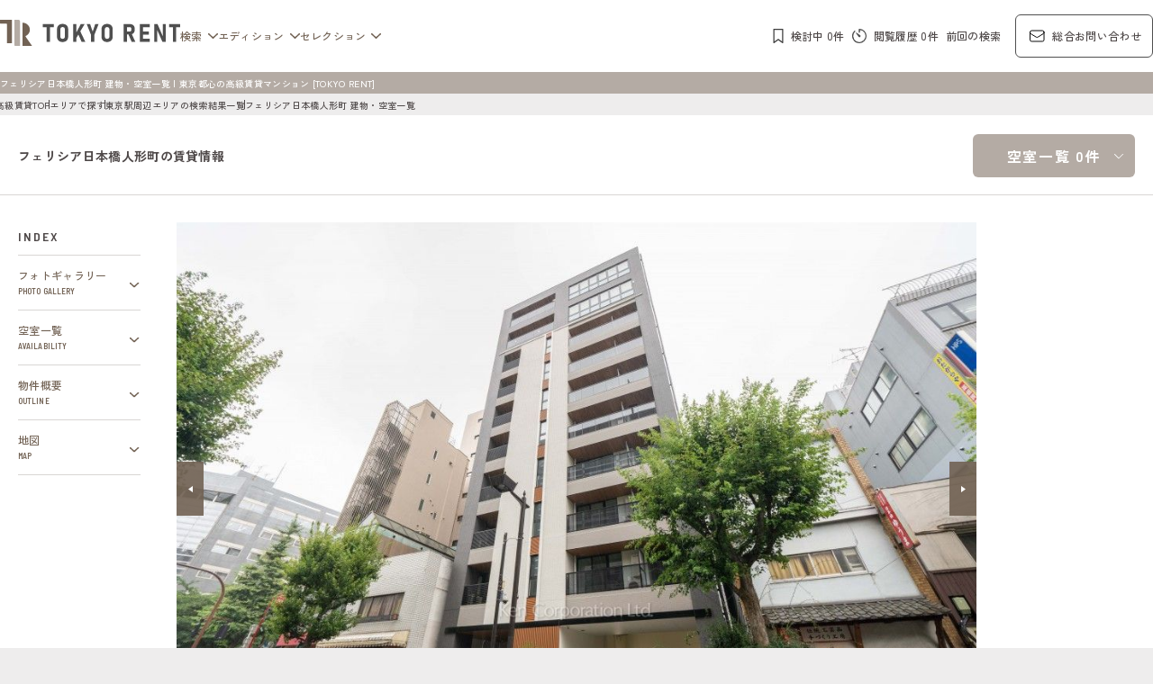

--- FILE ---
content_type: text/html;charset=UTF-8
request_url: https://tokyorent.jp/search/vacancy/202253/
body_size: 12479
content:
































































































































































  
    
    

<!DOCTYPE html>
<html lang="ja">
<head>
  <meta name="viewport" content="width=device-width, initial-scale=1.0" />
  <script>
    document.addEventListener('DOMContentLoaded', function() {
      var ua = navigator.userAgent.toLowerCase();
      var isiOS = ua.indexOf('iphone') > -1 || ua.indexOf('ipad') > -1;
      if (isiOS) {
        var viewport = document.querySelector('meta[name="viewport"]');
        if (viewport) {
          var viewportContent = viewport.getAttribute('content');
          viewport.setAttribute('content', viewportContent + ', user-scalable=no');
        }
      }
    });
  </script>

  <meta charset="UTF-8" />
  <meta name="format-detection" content="telephone=no" />
  <!-- meta情報 -->
  <title>フェリシア日本橋人形町の賃貸情報（建物・空室一覧）| 東京都心の高級賃貸マンション [TOKYO RENT]</title>
  <meta name="author" content="TOKYO RENT" />
  <meta name="copyright" content="Copyright © TokyoRent.jp All Rights Reserved." />
  <meta name="description" content="フェリシア日本橋人形町の賃貸情報（建物・空室一覧）ページです。【TOKYO RENT】東京都心の高級賃貸マンション・分譲賃貸マンション・ブランドマンションのプレミアムなお部屋を、ケン・コーポレーションがご紹介する不動産情報サイトです。" />
  <meta name="keywords" content="フェリシア日本橋人形町,空室一覧,賃貸募集情報,TOKYO RENT,東京レント,ケンコーポレーション,高級賃貸マンション,分譲賃貸マンション,ブランドマンション,プレミアムマンション,高級マンション,賃貸マンション,東京都心7区,不動産,高級賃貸,賃貸情報" />
  <!-- ogp -->
  <meta property="og:title" content="フェリシア日本橋人形町の賃貸情報（建物・空室一覧）| 東京都心の高級賃貸マンション [TOKYO RENT]" />
  <meta property="og:type" content="article" />
  <meta property="og:url" content="https://tokyorent.jp/search/vacancy/202253/" />
  <meta property="og:image" content="https://tokyorent.jp/img/tr-ogp.jpg" />
  <meta property="og:site_name" content="TOKYO RENT" />
  <meta property="og:description" content="フェリシア日本橋人形町の賃貸情報（建物・空室一覧）ページです。【TOKYO RENT】東京都心の高級賃貸マンション・分譲賃貸マンション・ブランドマンションのプレミアムなお部屋を、ケン・コーポレーションがご紹介する不動産情報サイトです。" />
  <meta name="twitter:card" content="summary" />
  <!-- canonical -->
  <link rel="canonical" href="https://tokyorent.jp/search/vacancy/202253/" />

    <!-- ファビコン -->
  <link rel="icon" href="/favicon.ico?v=1" />
  <!-- Fonts -->
  <link rel="preconnect" href="https://fonts.googleapis.com" />
  <link rel="preconnect" href="https://fonts.gstatic.com" crossorigin />
  <link href="https://fonts.googleapis.com/css2?family=Barlow+Semi+Condensed:wght@400;500;600;700&family=Barlow:wght@600&family=Zen+Kaku+Gothic+New:wght@400;500;700&display=swap" rel="stylesheet" />
  <!-- css -->
  <link rel="stylesheet" href="https://cdnjs.cloudflare.com/ajax/libs/jqueryui/1.12.1/themes/base/jquery-ui.min.css" />
  <link rel="stylesheet" href="https://cdn.jsdelivr.net/npm/swiper@11/swiper-bundle.min.css" />
  <link rel="stylesheet" href="https://cdnjs.cloudflare.com/ajax/libs/noUiSlider/15.6.1/nouislider.css" />
  <link rel="stylesheet" href="/css/style_new.css?v=1" />
  <!-- JavaScript -->
  <script src="https://code.jquery.com/jquery-3.7.1.min.js"></script>
  <script src="https://cdnjs.cloudflare.com/ajax/libs/jqueryui/1.12.1/jquery-ui.min.js"></script>
  <script src="https://cdn.jsdelivr.net/npm/swiper@11/swiper-bundle.min.js"></script>
  <script src="https://cdnjs.cloudflare.com/ajax/libs/noUiSlider/15.6.1/nouislider.min.js"></script>
  <script src="https://cdnjs.cloudflare.com/ajax/libs/gsap/3.9.1/gsap.min.js" async></script>
  <script src="https://cdnjs.cloudflare.com/ajax/libs/gsap/3.9.1/ScrollTrigger.min.js" async></script>
  <script src="https://cdnjs.cloudflare.com/ajax/libs/jquery-cookie/1.4.1/jquery.cookie.min.js"></script>
  <script defer src="/js/autocomplete_new.js?v=1"></script>
  <script defer src="/js/script.js"></script>
<script type="application/ld+json">
{
	"@context":"https://schema.org",
	"@type":"BreadcrumbList",
	"itemListElement":[
		{
			"@type":"ListItem",
			"position":1,
			"name":"高級賃貸TOP",
			"item":"https://tokyorent.jp"
		},{
			"@type":"ListItem",
			"position":2,
			"name":"エリアで探す",
			"item":"https://tokyorent.jp/search/area/"
		},{
			"@type":"ListItem",
			"position":3,
			"name":"東京駅周辺エリアの検索結果一覧",
			"item":"https://tokyorent.jp/search/result/?search_by=area&areas=tokyostation"
		},{
			"@type":"ListItem",
			"position":4,
			"name":"フェリシア日本橋人形町 建物・空室一覧"
		}
	]
}
</script>


	

	

	

	

	


<meta name="robots" content="index">

</head>
<body>
  <div class="p-loader is-hidden">
    <div class="p-loader__inner">
      <div class="p-loader__content loader"></div>
    </div>
  </div>
  <div class="site-wrap">
    <!-- header From -->
    <div class="p-header-wrap js-header is-active">
      

<header class="p-header js-header is-active">
  <div class="p-header__inner">
    <div class="p-header__content">
      <div class="p-header__group1">
        <div class="p-header__logo">
          <a href="/" class="p-header__logo-link"><img src="/images/common/logo.svg" alt="TOKTO RENTロゴ" width="250" height="37" /></a>
        </div>
        <nav class="p-header__nav1">
          <ul class="p-header__nav1-list">
            <li>
              <a href="javascript:void(0);" class="p-header__nav1-link" data-toggle-target="js-headernav-search">検索</a>
              <div id="js-headernav-search" class="p-header__dropdown">
                <button class="p-header__dropdown-close" aria-label="メニューを閉じる">
                  <img src="/images/common/icon-close.svg" alt="" width="20" height="20" />
                </button>
                <div class="p-header__dropdown-container">
                  <ul class="p-header__dropdown-menu --left">
                    <li><a href="/search/mansion/image/room/" class="p-header__dropdown-link">写真から探す</a></li>
                    <li><a href="/search/area/" class="p-header__dropdown-link">エリアで探す</a></li>
                    <li><a href="/search/district/" class="p-header__dropdown-link">区で探す</a></li>
                    <li><a href="/search/line/" class="p-header__dropdown-link">沿線で探す</a></li>
                  </ul>
                  <div class="p-header__dropdown-search-wrap">
                    <p>キーワードで探す</p>
                    <form action="/search/mansion/" method="get" class="common-header-form">
                      <div class="c-search p-header__dropdown-search">
                        <div class="c-search__input-wrap p-header__dropdown-input-wrap">
                          <input id="p-header__dropdown-search-input" type="text" name="bldg_name" class="c-search__input p-header__dropdown-input-input" placeholder="例：港区 六本木 マンション名" title="キーワード検索" />
                        </div>
                        <button type="submit" class="c-search__btn p-header__dropdown-input-btn" aria-label="検索する">検&nbsp;索</button>
                      </div>
                    </form>
                  </div>
                </div>
              </div>
            </li>
            <li>
              <a href="javascript:void(0);" class="p-header__nav1-link" data-toggle-target="js-headernav-edition">エディション</a>
              <div id="js-headernav-edition" class="p-header__dropdown">
                <button class="p-header__dropdown-close" aria-label="メニューを閉じる">
                  <img src="/images/common/icon-close.svg" alt="" width="20" height="20" />
                </button>
                <div class="p-header__dropdown-container">
                  <ul class="p-header__dropdown-menu">
                    <li><a href="/edition/" class="p-header__dropdown-link">記事一覧</a></li>
                    <li><a href="/edition/category/residence/" class="p-header__dropdown-link">レジデンス</a></li>
                    <li><a href="/edition/category/journal/" class="p-header__dropdown-link">ジャーナル</a></li>                    
                    <li><a href="/edition/category/district/" class="p-header__dropdown-link">都心7区</a></li>
                    <li><a href="/edition/category/area/" class="p-header__dropdown-link">エリア</a></li>
                  </ul>
                </div>
              </div>
            </li>
            <li>
              <a href="javascript:void(0);" class="p-header__nav1-link" data-toggle-target="js-headernav-selection">セレクション</a>
              <div id="js-headernav-selection" class="p-header__dropdown">
                <button class="p-header__dropdown-close" aria-label="メニューを閉じる">
                  <img src="/images/common/icon-close.svg" alt="" width="20" height="20" />
                </button>
                <div class="p-header__dropdown-container">
                  <ul class="p-header__dropdown-menu">
                    <li><a href="/selection/brand/" class="p-header__dropdown-link">ブランドマンションの特集</a></li>
                    <li><a href="/selection/" class="p-header__dropdown-link">建物・お部屋の特集</a></li>
                  </ul>
                </div>
              </div>
            </li>
          </ul>
        </nav>
      </div>
      <div class="p-header__group2">
        <nav class="p-header__nav2">
          <ul class="p-header__nav2-list">
            <li>
              <a href="/scrap/" class="p-header__nav2-link --bookmark"><span><img src="/images/common/icon_bookmark-black.svg" alt="" width="10" height="15" /></span><span class="u-pc p-header__nav2-list-text">検討中 <span class="--num">0</span>件</span></a>
            </li>
            <li>
              <a href="/history/" class="p-header__nav2-link --history"><span><img src="/images/common/icon-timer.svg" alt="" width="15" height="15" /></span><span class="u-pc p-header__nav2-list-text">閲覧履歴 <span class="--num">0</span>件</span></a>
            </li>
            <li class="u-pc">
              <a href="./" class="p-header__nav2-link --last-condition"><span class="u-pc p-header__nav2-list-text">前回の検索</span></a>
            </li>
            <li>
              <a href="/contact/rent/" class="p-header__nav2-link --contact" target="blank"><span><svg xmlns="http://www.w3.org/2000/svg" width="17.5" height="13.308" viewBox="0 0 17.5 13.308">
                    <path d="M18.25,6.346v8.615A1.846,1.846,0,0,1,16.4,16.808H4.1A1.846,1.846,0,0,1,2.25,14.962V6.346m16,0A1.846,1.846,0,0,0,16.4,4.5H4.1A1.846,1.846,0,0,0,2.25,6.346m16,0v.2a1.846,1.846,0,0,1-.878,1.572L11.218,11.9a1.846,1.846,0,0,1-1.936,0L3.128,8.118A1.846,1.846,0,0,1,2.25,6.546v-.2" transform="translate(-1.75 -4)" fill="none" stroke="#000" stroke-linecap="round" stroke-linejoin="round" stroke-width="1" />
                  </svg></span><span class="u-pc">総合お問い合わせ</span></a>
            </li>
          </ul>
        </nav>
        <button class="p-hamburger js-hamburger" aria-label="メニューを開閉する">
          <span class="p-hamburger-text">MENU</span>
          <span class="p-hamburger__line p-hamburger__line01"></span>
          <span class="p-hamburger__line p-hamburger__line02"></span>
        </button>
      </div>
    </div>
  </div>
  <!-- /.p-header__content -->
  <div class="p-header__bottom">
    <div class="p-header__bottom-container">
      <h1 class="p-header__bottom-title">

        <span>フェリシア日本橋人形町 建物・空室一覧 | 東京都心の高級賃貸マンション [TOKYO RENT]</span>

      </h1>
    </div>
  </div>
  <div class="p-drawer">
    <div class="p-drawer__inner">
      <nav class="p-drawer__nav">
        <ul class="p-drawer__list">
          <li>
            <a class="p-drawer__link js-toggle-drawernav" href="javascript:void(0);">検索</a>
            <div class="p-drawer__list-child">
              <ul class="p-drawer__list-child-list">
                <li>
                  <a href="/search/mansion/image/room/" class="p-drawer__list-child-link">写真から探す</a>
                </li>
                <li>
                  <a href="/search/area/" class="p-drawer__list-child-link">エリアで探す</a>
                </li>
                <li>
                  <a href="/search/district/" class="p-drawer__list-child-link">区で探す</a>
                </li>
                <li>
                  <a href="/search/line/" class="p-drawer__list-child-link">沿線で探す</a>
                </li>
              </ul>
              <div class="c-search p-drawer__list-child-search">
                <p>キーワードで探す</p>
                <form action="/search/mansion/" method="get" class="common-header-form">
                  <div class="c-search__input-wrap p-drawer__list-child-input-wrap">
                    <input id="p-drawer__list-search-input" type="text" name="bldg_name" class="c-search__input p-drawer__list-child-input" placeholder="例：港区 六本木 マンション名" title="キーワード検索" />
                  </div>
                </form>
              </div>
            </div>
          </li>
          <li>
            <a class="p-drawer__link js-toggle-drawernav" href="javascript:void(0);">エディション</a>
            <div class="p-drawer__list-child">
              <ul class="p-drawer__list-child-list">
                <li>
                  <a href="/edition/" class="p-drawer__list-child-link">記事一覧</a>
                </li>
                <li>
                  <a href="/edition/category/residence/" class="p-drawer__list-child-link">レジデンス</a>
                </li>
                <li>
                  <a href="/edition/category/journal/" class="p-drawer__list-child-link">ジャーナル</a>
                </li>
                <li>
                  <a href="/edition/category/district/" class="p-drawer__list-child-link">都心7区</a>
                </li>
                <li>
                  <a href="/edition/category/area/" class="p-drawer__list-child-link">エリア</a>
                </li>
              </ul>
            </div>
          </li>
          <li>
            <a class="p-drawer__link js-toggle-drawernav" href="javascript:void(0);">セレクション</a>
            <div class="p-drawer__list-child">
              <ul class="p-drawer__list-child-list">
                <li>
                  <a href="/selection/brand/" class="p-drawer__list-child-link">ブランドマンションの特集</a>
                </li>
                <li>
                  <a href="/selection/" class="p-drawer__list-child-link">建物・お部屋の特集</a>
                </li>
              </ul>
            </div>
          </li>
        </ul>
      </nav>
    </div>
  </div>
  <!-- /.p-drawer -->
</header>

    </div>
    <!-- header To -->
    <!--  -->
    <main id="tr_search_vacancy" class="l-fv-top">
      <div class="p-breadcrumbs">
        <div class="p-breadcrumbs__inner">
          <div class="p-breadcrumbs__line">
            <a href="/" class="p-breadcrumbs__link">高級賃貸TOP</a>
            
              <a href="/search/area/" class="p-breadcrumbs__link">エリアで探す</a>
              <a href="/search/result/?search_by=area&areas=tokyostation" class="p-breadcrumbs__link">東京駅周辺エリアの検索結果一覧</a>
            
            <span class="p-breadcrumbs__link">フェリシア日本橋人形町 建物・空室一覧</span>
          </div>
        </div>
      </div>
      <!-- pc-->
      
      <div class="c-ttl-h2-vacancy p-vacancy-heading --pc js-vacancy-heading-pc">
        <div class="c-ttl-h2-vacancy__inner">
          <div class="c-ttl-h2-vacancy__content">
            <h2 class="c-ttl-h2-vacancy__title">フェリシア日本橋人形町の賃貸情報</h2>
            <nav class="c-ttl-h2-vacancy__nav">
              <ul class="c-ttl-h2-vacancy__nav-list">
                <li class="c-ttl-h2-vacancy__nav-item">
                  <a href="#availability" class="c-ttl-h2-vacancy__nav-link c-ttl-h2-vacancy__nav-link--vacancy">空室一覧 0件</a>
                </li>
                
              </ul>
            </nav>
          </div>
        </div>
      </div>
      <div class="p-vacancy --normal">
        <div class="p-vacancy__container">
          <!-- .p-vacancy__columns -->
          <div class="p-vacancy__columns">
            <!-- sp-->
            <div class="p-vacancy-heading --sp js-vacancy-index">
              <div class="p-vacancy-heading__inner l-inner">
                <div class="p-vacancy-heading__box c-btn-link --normal">
                  <ul class="c-btn-link__list --normal">
                    
                      <li class="c-btn-link__item">
                        <a href="#photo" class="c-btn-link__link">
                          <span class="c-btn-link__item-en">PHOTO GALLERY</span>
                        </a>
                      </li>
                    
                    <li class="c-btn-link__item">
                      <a href="#availability" class="c-btn-link__link">
                        <span class="c-btn-link__item-en">AVAILABILITY</span>
                      </a>
                    </li>
                    
                    
                    
                    
                    <li class="c-btn-link__item">
                      <a href="#outline" class="c-btn-link__link">
                        <span class="c-btn-link__item-en">OUTLINE</span>
                      </a>
                    </li>
                    <li class="c-btn-link__item">
                      <a href="#map" class="c-btn-link__link">
                        <span class="c-btn-link__item-en">MAP</span>
                      </a>
                    </li>
                  </ul>
                </div>
              </div>
              <!-- /.p-vacancy-heading__inner -->
            </div>
            
              <div class="p-vacancy-heading__head-wrap u-sp">
                <div class="l-inner">
                  <h2 class="p-vacancy-heading__head">フェリシア日本橋人形町の賃貸情報</h2>
                </div>
              </div>
            
            <div class="p-vacancy__columns-inner">
              <div class="p-vacancy__column p-vacancy__column-nav">
                <div class="c-btn-link p-vacancy__nav js-vacancy-index">
                  <span class="c-btn-link__title">INDEX</span>
                  <ul class="c-btn-link__list">
                    
                      <li class="c-btn-link__item">
                        <a href="#photo" class="c-btn-link__link">
                          <span class="c-btn-link__item-ja">フォトギャラリー</span>
                          <span class="c-btn-link__item-en">PHOTO GALLERY</span>
                        </a>
                      </li>
                    
                    <li class="c-btn-link__item">
                      <a href="#availability" class="c-btn-link__link">
                        <span class="c-btn-link__item-ja">空室一覧</span>
                        <span class="c-btn-link__item-en">AVAILABILITY</span>
                      </a>
                    </li>
                    
                    
                    
                    
                    <li class="c-btn-link__item">
                      <a href="#outline" class="c-btn-link__link">
                        <span class="c-btn-link__item-ja">物件概要</span>
                        <span class="c-btn-link__item-en">OUTLINE</span>
                      </a>
                    </li>
                    <li class="c-btn-link__item">
                      <a href="#map" class="c-btn-link__link">
                        <span class="c-btn-link__item-ja">地図</span>
                        <span class="c-btn-link__item-en">MAP</span>
                      </a>
                    </li>
                  </ul>
                </div>
              </div>
              <div class="p-vacancy__column p-vacancy__column-content">
                <div class="p-vacancy__inner">
                  
                  <section id="photo" class="p-vacancy-photo">
                    <div class="p-vacancy__column-inner">
                      
                        
                        <div class="c-prt-gallery">
                          <div class="c-prt-gallery__main-slider-wrapper c-prt-gallery__main-slider-wrapper--default">
                            <div class="swiper c-prt-gallery__main-slider">
                              <div class="swiper-wrapper">
                                
                                  <div class="swiper-slide c-prt-gallery__main-slide">
                                    <figure class="c-prt-gallery__main-img p-vacancy__slideimg">
                                      <picture>
                                        <source srcset="/images/building/202253/202253_q1.jpg" media="(min-width: 768px)" />
                                        <img src="/images/building/202253/202253_q1.jpg" alt="フェリシア日本橋人形町の写真 外観ひき" width="1000" height="667" class="js-prt-gallery-img" loading="lazy" />
                                      </picture>
                                    </figure>
                                  </div>
                                
                                  <div class="swiper-slide c-prt-gallery__main-slide">
                                    <figure class="c-prt-gallery__main-img p-vacancy__slideimg">
                                      <picture>
                                        <source srcset="/images/building/202253/202253_q2.jpg" media="(min-width: 768px)" />
                                        <img src="/images/building/202253/202253_q2.jpg" alt="フェリシア日本橋人形町の写真 外観ひき" width="1000" height="667" class="js-prt-gallery-img" loading="lazy" />
                                      </picture>
                                    </figure>
                                  </div>
                                
                                  <div class="swiper-slide c-prt-gallery__main-slide">
                                    <figure class="c-prt-gallery__main-img p-vacancy__slideimg">
                                      <picture>
                                        <source srcset="/images/building/202253/202253_q3.jpg" media="(min-width: 768px)" />
                                        <img src="/images/building/202253/202253_q3.jpg" alt="フェリシア日本橋人形町の写真 外観ひき" width="1000" height="667" class="js-prt-gallery-img" loading="lazy" />
                                      </picture>
                                    </figure>
                                  </div>
                                
                                  <div class="swiper-slide c-prt-gallery__main-slide">
                                    <figure class="c-prt-gallery__main-img p-vacancy__slideimg">
                                      <picture>
                                        <source srcset="/images/building/202253/202253_q4.jpg" media="(min-width: 768px)" />
                                        <img src="/images/building/202253/202253_q4.jpg" alt="フェリシア日本橋人形町の写真 外観より" width="1000" height="667" class="js-prt-gallery-img" loading="lazy" />
                                      </picture>
                                    </figure>
                                  </div>
                                
                                  <div class="swiper-slide c-prt-gallery__main-slide">
                                    <figure class="c-prt-gallery__main-img p-vacancy__slideimg">
                                      <picture>
                                        <source srcset="/images/building/202253/202253_q5.jpg" media="(min-width: 768px)" />
                                        <img src="/images/building/202253/202253_q5.jpg" alt="フェリシア日本橋人形町の写真 オートロック" width="1000" height="667" class="js-prt-gallery-img" loading="lazy" />
                                      </picture>
                                    </figure>
                                  </div>
                                
                                  <div class="swiper-slide c-prt-gallery__main-slide">
                                    <figure class="c-prt-gallery__main-img p-vacancy__slideimg">
                                      <picture>
                                        <source srcset="/images/building/202253/202253_q6.jpg" media="(min-width: 768px)" />
                                        <img src="/images/building/202253/202253_q6.jpg" alt="フェリシア日本橋人形町の写真 エントランス" width="1000" height="667" class="js-prt-gallery-img" loading="lazy" />
                                      </picture>
                                    </figure>
                                  </div>
                                
                                  <div class="swiper-slide c-prt-gallery__main-slide">
                                    <figure class="c-prt-gallery__main-img p-vacancy__slideimg">
                                      <picture>
                                        <source srcset="/images/building/202253/202253_q7.jpg" media="(min-width: 768px)" />
                                        <img src="/images/building/202253/202253_q7.jpg" alt="フェリシア日本橋人形町の写真 駐車場" width="1000" height="667" class="js-prt-gallery-img" loading="lazy" />
                                      </picture>
                                    </figure>
                                  </div>
                                
                                  <div class="swiper-slide c-prt-gallery__main-slide">
                                    <figure class="c-prt-gallery__main-img p-vacancy__slideimg">
                                      <picture>
                                        <source srcset="/images/building/202253/202253_q8.jpg" media="(min-width: 768px)" />
                                        <img src="/images/building/202253/202253_q8.jpg" alt="フェリシア日本橋人形町の写真 駐輪場" width="1000" height="667" class="js-prt-gallery-img" loading="lazy" />
                                      </picture>
                                    </figure>
                                  </div>
                                
                                  <div class="swiper-slide c-prt-gallery__main-slide">
                                    <figure class="c-prt-gallery__main-img p-vacancy__slideimg">
                                      <picture>
                                        <source srcset="/images/building/202253/202253_q9.jpg" media="(min-width: 768px)" />
                                        <img src="/images/building/202253/202253_q9.jpg" alt="フェリシア日本橋人形町の写真 共用廊下" width="1000" height="667" class="js-prt-gallery-img" loading="lazy" />
                                      </picture>
                                    </figure>
                                  </div>
                                
                                  <div class="swiper-slide c-prt-gallery__main-slide">
                                    <figure class="c-prt-gallery__main-img p-vacancy__slideimg">
                                      <picture>
                                        <source srcset="/images/building/202253/202253_q10.jpg" media="(min-width: 768px)" />
                                        <img src="/images/building/202253/202253_q10.jpg" alt="フェリシア日本橋人形町の写真 郵便受け" width="1000" height="667" class="js-prt-gallery-img" loading="lazy" />
                                      </picture>
                                    </figure>
                                  </div>
                                
                                  <div class="swiper-slide c-prt-gallery__main-slide">
                                    <figure class="c-prt-gallery__main-img p-vacancy__slideimg">
                                      <picture>
                                        <source srcset="/images/building/202253/202253_q11.jpg" media="(min-width: 768px)" />
                                        <img src="/images/building/202253/202253_q11.jpg" alt="フェリシア日本橋人形町の写真 宅配ボックス" width="1000" height="667" class="js-prt-gallery-img" loading="lazy" />
                                      </picture>
                                    </figure>
                                  </div>
                                
                                  <div class="swiper-slide c-prt-gallery__main-slide">
                                    <figure class="c-prt-gallery__main-img p-vacancy__slideimg">
                                      <picture>
                                        <source srcset="/images/building/202253/202253_q12.jpg" media="(min-width: 768px)" />
                                        <img src="/images/building/202253/202253_q12.jpg" alt="フェリシア日本橋人形町の写真 マンションプレート" width="1000" height="667" class="js-prt-gallery-img" loading="lazy" />
                                      </picture>
                                    </figure>
                                  </div>
                                
                              </div>
                            </div>
                            <span class="c-prt-gallery__main-slider-prev" aria-label="前の画像へ"></span>
                            <span class="c-prt-gallery__main-slider-next" aria-label="次の画像へ"></span>
                          </div>
                          <div class="c-prt-gallery__info">
                            <span class="c-prt-gallery__info-cnt"><span class="c-prt-gallery__info-cnt-display js-prt-gallery-cnt"></span>/<span class="c-prt-gallery__info-cnt-total js-prt-gallery-total"></span> </span><br class="u-sp" />
                            <span class="c-prt-gallery__info-title js-prt-gallery-title"></span><span class="c-prt-gallery__info-note">※写真の無断転載禁止</span>
                          </div>
                          <div class="c-prt-gallery__thumb-slider-wrap --normal">
                            <div class="c-prt-gallery__thumb-slider c-prt-gallery__thumb-slider--pc u-tab">
                              <div class="c-prt-gallery__thumb-slide-wrap">
                                
                                  
                                    <div class="c-prt-gallery__thumb-slide">
                                      <figure class="c-prt-gallery__thumb-img">
                                        <picture>
                                          <source srcset="/images/building/202253/202253_p1.jpg" media="(min-width: 768px)" />
                                          <img src="/images/building/202253/202253_p1.jpg" alt="フェリシア日本橋人形町の写真 外観ひき" loading="lazy" />
                                        </picture>
                                      </figure>
                                    </div>
                                  
                                
                                  
                                    <div class="c-prt-gallery__thumb-slide">
                                      <figure class="c-prt-gallery__thumb-img">
                                        <picture>
                                          <source srcset="/images/building/202253/202253_p2.jpg" media="(min-width: 768px)" />
                                          <img src="/images/building/202253/202253_p2.jpg" alt="フェリシア日本橋人形町の写真 外観ひき" loading="lazy" />
                                        </picture>
                                      </figure>
                                    </div>
                                  
                                
                                  
                                    <div class="c-prt-gallery__thumb-slide">
                                      <figure class="c-prt-gallery__thumb-img">
                                        <picture>
                                          <source srcset="/images/building/202253/202253_p3.jpg" media="(min-width: 768px)" />
                                          <img src="/images/building/202253/202253_p3.jpg" alt="フェリシア日本橋人形町の写真 外観ひき" loading="lazy" />
                                        </picture>
                                      </figure>
                                    </div>
                                  
                                
                                  
                                    <div class="c-prt-gallery__thumb-slide">
                                      <figure class="c-prt-gallery__thumb-img">
                                        <picture>
                                          <source srcset="/images/building/202253/202253_p4.jpg" media="(min-width: 768px)" />
                                          <img src="/images/building/202253/202253_p4.jpg" alt="フェリシア日本橋人形町の写真 外観より" loading="lazy" />
                                        </picture>
                                      </figure>
                                    </div>
                                  
                                
                                  
                                    <div class="c-prt-gallery__thumb-slide">
                                      <figure class="c-prt-gallery__thumb-img">
                                        <picture>
                                          <source srcset="/images/building/202253/202253_p5.jpg" media="(min-width: 768px)" />
                                          <img src="/images/building/202253/202253_p5.jpg" alt="フェリシア日本橋人形町の写真 オートロック" loading="lazy" />
                                        </picture>
                                      </figure>
                                    </div>
                                  
                                
                                  
                                    <div class="c-prt-gallery__thumb-slide">
                                      <figure class="c-prt-gallery__thumb-img">
                                        <picture>
                                          <source srcset="/images/building/202253/202253_p6.jpg" media="(min-width: 768px)" />
                                          <img src="/images/building/202253/202253_p6.jpg" alt="フェリシア日本橋人形町の写真 エントランス" loading="lazy" />
                                        </picture>
                                      </figure>
                                    </div>
                                  
                                
                                  
                                    <div class="c-prt-gallery__thumb-slide">
                                      <figure class="c-prt-gallery__thumb-img">
                                        <picture>
                                          <source srcset="/images/building/202253/202253_p7.jpg" media="(min-width: 768px)" />
                                          <img src="/images/building/202253/202253_p7.jpg" alt="フェリシア日本橋人形町の写真 駐車場" loading="lazy" />
                                        </picture>
                                      </figure>
                                    </div>
                                  
                                
                                  
                                    <div class="c-prt-gallery__thumb-slide">
                                      <figure class="c-prt-gallery__thumb-img">
                                        <picture>
                                          <source srcset="/images/building/202253/202253_p8.jpg" media="(min-width: 768px)" />
                                          <img src="/images/building/202253/202253_p8.jpg" alt="フェリシア日本橋人形町の写真 駐輪場" loading="lazy" />
                                        </picture>
                                      </figure>
                                    </div>
                                  
                                
                                  
                                    <div class="c-prt-gallery__thumb-slide">
                                      <figure class="c-prt-gallery__thumb-img">
                                        <picture>
                                          <source srcset="/images/building/202253/202253_p9.jpg" media="(min-width: 768px)" />
                                          <img src="/images/building/202253/202253_p9.jpg" alt="フェリシア日本橋人形町の写真 共用廊下" loading="lazy" />
                                        </picture>
                                      </figure>
                                    </div>
                                  
                                
                                  
                                    <div class="c-prt-gallery__thumb-slide">
                                      <figure class="c-prt-gallery__thumb-img">
                                        <picture>
                                          <source srcset="/images/building/202253/202253_p10.jpg" media="(min-width: 768px)" />
                                          <img src="/images/building/202253/202253_p10.jpg" alt="フェリシア日本橋人形町の写真 郵便受け" loading="lazy" />
                                        </picture>
                                      </figure>
                                    </div>
                                  
                                
                                  
                                
                                  
                                
                              </div>
                              <div class="c-prt-gallery__thumb-toggle-slides">
                                <div class="c-prt-gallery__thumb-slide-wrap">
                                  
                                    
                                  
                                    
                                  
                                    
                                  
                                    
                                  
                                    
                                  
                                    
                                  
                                    
                                  
                                    
                                  
                                    
                                  
                                    
                                  
                                    
                                      <div class="c-prt-gallery__thumb-slide">
                                        <figure class="c-prt-gallery__thumb-img">
                                          <picture>
                                            <source srcset="/images/building/202253/202253_p11.jpg" media="(min-width: 768px)" />
                                            <img src="/images/building/202253/202253_p11.jpg" alt="フェリシア日本橋人形町の写真 宅配ボックス" loading="lazy" />
                                          </picture>
                                        </figure>
                                      </div>
                                    
                                  
                                    
                                      <div class="c-prt-gallery__thumb-slide">
                                        <figure class="c-prt-gallery__thumb-img">
                                          <picture>
                                            <source srcset="/images/building/202253/202253_p12.jpg" media="(min-width: 768px)" />
                                            <img src="/images/building/202253/202253_p12.jpg" alt="フェリシア日本橋人形町の写真 マンションプレート" loading="lazy" />
                                          </picture>
                                        </figure>
                                      </div>
                                    
                                  
                                </div>
                              </div>
                            </div>
                            
                              <div class="c-prt-gallery__toggle-wrapper u-tab">
                                <button type="button" class="c-prt-gallery__toggle js-prt-gallery-toggle" aria-label="ギャラリーを開く">
                                  <span class="c-prt-gallery__toggle-text--close">画像をもっと見る</span><span class="c-prt-gallery__toggle-text--open">閉じる</span>
                                </button>
                              </div>
                            
                            <div class="c-prt-gallery__thumb-slider c-prt-gallery__thumb-slider--sp u-sp">
                              <div class="c-prt-gallery__thumb-slide-wrap">
                                
                                  
                                    <div class="c-prt-gallery__thumb-slide">
                                      <figure class="c-prt-gallery__thumb-img">
                                        <picture>
                                          <source srcset="/images/building/202253/202253_p1.jpg" media="(min-width: 768px)" />
                                          <img src="/images/building/202253/202253_p1.jpg" alt="フェリシア日本橋人形町の写真 外観ひき" loading="lazy" />
                                        </picture>
                                      </figure>
                                    </div>
                                  
                                
                                  
                                    <div class="c-prt-gallery__thumb-slide">
                                      <figure class="c-prt-gallery__thumb-img">
                                        <picture>
                                          <source srcset="/images/building/202253/202253_p2.jpg" media="(min-width: 768px)" />
                                          <img src="/images/building/202253/202253_p2.jpg" alt="フェリシア日本橋人形町の写真 外観ひき" loading="lazy" />
                                        </picture>
                                      </figure>
                                    </div>
                                  
                                
                                  
                                    <div class="c-prt-gallery__thumb-slide">
                                      <figure class="c-prt-gallery__thumb-img">
                                        <picture>
                                          <source srcset="/images/building/202253/202253_p3.jpg" media="(min-width: 768px)" />
                                          <img src="/images/building/202253/202253_p3.jpg" alt="フェリシア日本橋人形町の写真 外観ひき" loading="lazy" />
                                        </picture>
                                      </figure>
                                    </div>
                                  
                                
                                  
                                    <div class="c-prt-gallery__thumb-slide">
                                      <figure class="c-prt-gallery__thumb-img">
                                        <picture>
                                          <source srcset="/images/building/202253/202253_p4.jpg" media="(min-width: 768px)" />
                                          <img src="/images/building/202253/202253_p4.jpg" alt="フェリシア日本橋人形町の写真 外観より" loading="lazy" />
                                        </picture>
                                      </figure>
                                    </div>
                                  
                                
                                  
                                
                                  
                                
                                  
                                
                                  
                                
                                  
                                
                                  
                                
                                  
                                
                                  
                                
                              </div>
                              <div class="c-prt-gallery__thumb-toggle-slides">
                                <div class="c-prt-gallery__thumb-slide-wrap">
                                  
                                    
                                  
                                    
                                  
                                    
                                  
                                    
                                  
                                    
                                      <div class="c-prt-gallery__thumb-slide">
                                        <figure class="c-prt-gallery__thumb-img">
                                          <picture>
                                            <source srcset="/images/building/202253/202253_p5.jpg" media="(min-width: 768px)" />
                                            <img src="/images/building/202253/202253_p5.jpg" alt="フェリシア日本橋人形町の写真 オートロック" loading="lazy" />
                                          </picture>
                                        </figure>
                                      </div>
                                    
                                  
                                    
                                      <div class="c-prt-gallery__thumb-slide">
                                        <figure class="c-prt-gallery__thumb-img">
                                          <picture>
                                            <source srcset="/images/building/202253/202253_p6.jpg" media="(min-width: 768px)" />
                                            <img src="/images/building/202253/202253_p6.jpg" alt="フェリシア日本橋人形町の写真 エントランス" loading="lazy" />
                                          </picture>
                                        </figure>
                                      </div>
                                    
                                  
                                    
                                      <div class="c-prt-gallery__thumb-slide">
                                        <figure class="c-prt-gallery__thumb-img">
                                          <picture>
                                            <source srcset="/images/building/202253/202253_p7.jpg" media="(min-width: 768px)" />
                                            <img src="/images/building/202253/202253_p7.jpg" alt="フェリシア日本橋人形町の写真 駐車場" loading="lazy" />
                                          </picture>
                                        </figure>
                                      </div>
                                    
                                  
                                    
                                      <div class="c-prt-gallery__thumb-slide">
                                        <figure class="c-prt-gallery__thumb-img">
                                          <picture>
                                            <source srcset="/images/building/202253/202253_p8.jpg" media="(min-width: 768px)" />
                                            <img src="/images/building/202253/202253_p8.jpg" alt="フェリシア日本橋人形町の写真 駐輪場" loading="lazy" />
                                          </picture>
                                        </figure>
                                      </div>
                                    
                                  
                                    
                                      <div class="c-prt-gallery__thumb-slide">
                                        <figure class="c-prt-gallery__thumb-img">
                                          <picture>
                                            <source srcset="/images/building/202253/202253_p9.jpg" media="(min-width: 768px)" />
                                            <img src="/images/building/202253/202253_p9.jpg" alt="フェリシア日本橋人形町の写真 共用廊下" loading="lazy" />
                                          </picture>
                                        </figure>
                                      </div>
                                    
                                  
                                    
                                      <div class="c-prt-gallery__thumb-slide">
                                        <figure class="c-prt-gallery__thumb-img">
                                          <picture>
                                            <source srcset="/images/building/202253/202253_p10.jpg" media="(min-width: 768px)" />
                                            <img src="/images/building/202253/202253_p10.jpg" alt="フェリシア日本橋人形町の写真 郵便受け" loading="lazy" />
                                          </picture>
                                        </figure>
                                      </div>
                                    
                                  
                                    
                                      <div class="c-prt-gallery__thumb-slide">
                                        <figure class="c-prt-gallery__thumb-img">
                                          <picture>
                                            <source srcset="/images/building/202253/202253_p11.jpg" media="(min-width: 768px)" />
                                            <img src="/images/building/202253/202253_p11.jpg" alt="フェリシア日本橋人形町の写真 宅配ボックス" loading="lazy" />
                                          </picture>
                                        </figure>
                                      </div>
                                    
                                  
                                    
                                      <div class="c-prt-gallery__thumb-slide">
                                        <figure class="c-prt-gallery__thumb-img">
                                          <picture>
                                            <source srcset="/images/building/202253/202253_p12.jpg" media="(min-width: 768px)" />
                                            <img src="/images/building/202253/202253_p12.jpg" alt="フェリシア日本橋人形町の写真 マンションプレート" loading="lazy" />
                                          </picture>
                                        </figure>
                                      </div>
                                    
                                  
                                </div>
                              </div>
                            </div>
                            
                              <div class="c-prt-gallery__toggle-wrapper u-sp">
                                <button type="button" class="c-prt-gallery__toggle js-prt-gallery-toggle" aria-label="ギャラリーを開く">
                                  <span class="c-prt-gallery__toggle-text--close">画像をもっと見る</span><span class="c-prt-gallery__toggle-text--open">閉じる</span>
                                </button>
                              </div>
                            
                          </div>
                        </div>
                      
                      
                        
                        <div class="p-vacancy__content-bottom"><p class="p-vacancy__text">フェリシア日本橋人形町は浜町緑道から甘酒横丁(勧進帳の弁慶像がある角)を南西に入った通り沿い、「日清紡ホールディングス本館」の南向かいに建つ10階建ての賃貸マンションです。グレーを基調とした外観、ガラスバルコニーが目を惹きます。オートロック、防犯カメラ、モニターフォン、宅配ボックス、敷地内ゴミ置場など都市生活に必要な設備を揃えています。</p></div>
                        
						
                      
                      
                    </div>
                  </section>
                  <!-- /.p-vacancy-photo -->
                  <section id="availability" class="p-vacancy-list">
                    <div class="p-vacancy-list__inner p-vacancy__column-inner">
                      <h3 class="p-vacancy-list__head c-ttl-h3 js-building-accordion --pc">
                        <span class="c-ttl-h3__en">availability</span>
                        <span class="c-ttl-h3__ja">フェリシア日本橋人形町の空室一覧</span>
                      </h3>
                      <h3 class="p-vacancy-list__head c-ttl-h3 js-building-accordion --sp">
                        <span class="c-ttl-h3__en">availability</span>
                        <span class="c-ttl-h3__ja">空室一覧</span>
                      </h3>
                      <div class="c-btn-list-avail p-vacancy__content-bottom js-building-toggle">
                        <form id="contact_form" target="_blank" method="get" action="/contact/property/"></form>
                        
                        
                          
                          
                          
                          
                          
                        
                                                
                          <div class="c-txt-box-na u-anime-fadeup p-vacancy__mt30-pc p-vacancy__mt20-sp">
                            <span class="c-txt-box-na__title vacancy-not-found">現在、公開募集中のお部屋はありません</span>
                            <div class="c-txt-box-na__item-wrapper">
                              <div class="c-txt-box-na__item">
                                <a href="/contact/rent/" class="c-txt-box-na__btn c-txt-box-na__btn--contact" target="_blank">ご希望の条件でお問い合わせ</a>
                                <p class="c-txt-box-na__text">ご希望の条件に近い物件を営業員がご提案いたします。また、非公開募集のお部屋がある場合もございますので、お気軽にご相談ください。</p>
                              </div>
                              <div class="c-txt-box-na__item">
                                <a href="/search/result/?search_by=area" class="c-txt-box-na__btn c-txt-box-na__btn--resrach">ご希望の条件で再検索</a>
                                <p class="c-txt-box-na__text">ご希望の条件で検索いただけます。検索中の条件で新着物件が募集された際に自動配信メールでお知らせをする「新着お知らせメール」機能もございます。 </p>
                              </div>
                            </div>
                          </div>
                        
                      </div>
                    </div>
                  </section>
                  
                  
                  
                  
                  <section id="outline" class="p-room-outline">
                    <div class=" p-vacancy__column-inner">
                      <h3 class="p-vacancy-list__head c-ttl-h3 js-building-accordion --pc">
                        <span class="c-ttl-h3__en">outline</span>
                        <span class="c-ttl-h3__ja">フェリシア日本橋人形町の物件概要</span>
                      </h3>
                      <h3 class="p-vacancy-list__head c-ttl-h3 js-building-accordion --sp">
                        <span class="c-ttl-h3__en">outline</span>
                        <span class="c-ttl-h3__ja">物件概要</span>
                      </h3>
                      <div class="p-room-outline__wrapper p-vacancy__content-bottom js-building-toggle">
                        <dl class="p-room-outline__content">
                          <div class="p-room-outline__body">
                            <dt>物件名</dt>
                            <dd>フェリシア日本橋人形町<span class="p-room-outline__annotation">（建物ID: 202253）</span></dd>
                          </div>
                        </dl>
                        
                          <dl class="p-room-outline__content">
                            <div class="p-room-outline__body">
                              <dt>住所</dt>
                              <dd>東京都中央区日本橋人形町２</dd>
                            </div>
                          </dl>
                        
                        
                        
                          <dl class="p-room-outline__content">
                            <div class="p-room-outline__body">
                              <dt>交通 / 駅徒歩</dt>
                              <dd>日比谷線&nbsp;人形町駅&nbsp;徒歩5分<br>半蔵門線&nbsp;水天宮前駅&nbsp;徒歩5分<br>都営新宿線&nbsp;浜町駅&nbsp;徒歩4分<br>都営浅草線&nbsp;人形町駅&nbsp;徒歩5分<br>
                                <span>※当該物件の最寄駅（路線）、バス停、およびそこまでの徒歩所要時間です。</span>
                              </dd>
                            </div>
                          </dl>
                        
                        
                          <dl class="p-room-outline__content">
                            <div class="p-room-outline__body">
                              <dt>階建</dt>
                              <dd>地上10階建</dd>
                            </div>
                          </dl>
                        
                        
                          <dl class="p-room-outline__content">
                            <div class="p-room-outline__body">
                              <dt>構造</dt>
                              <dd>鉄筋コンクリート造</dd>
                            </div>
                          </dl>
                        
                        
                        
                        
                          <dl class="p-room-outline__content">
                            <div class="p-room-outline__body">
                              <dt>竣工年月</dt>
                              <dd>2022年6月</dd>
                            </div>
                          </dl>
                        
                        
                        
                                                
                        
                          <dl class="p-room-outline__content">
                            <div class="p-room-outline__body">
                              <dt>取り扱い会社</dt>
                              <dd>株式会社ケン・コーポレーション</dd>
                            </div>
                          </dl>
                          <dl class="p-room-outline__content">
                            <div class="p-room-outline__body">
                              <dt>取引形態</dt>
                              <dd>仲介</dd>
                            </div>
                          </dl>
                        
                          <dl class="p-room-outline__content">
                            <div class="p-room-outline__body">
                              <dt>通学区域小学校</dt>
                              <dd>
                                
                                    日本橋小学校
                                        （約500m）<br>
                                        
                                
                                <span>※本サイトにおける小学校区は、各自治体より出されている学区データを基に表示したものであり、該当小学校区を保証するものではありません。最新の小学校区に関しましては、各自治体へ直接ご確認ください。</span>
                              </dd>
                            </div>
                          </dl>
                        
                        
                      </div>
                    </div>
                  </section>
                  <section id="map" class="p-map">
                    <div class=" p-vacancy__column-inner">
                      <h3 class="p-vacancy-list__head c-ttl-h3 js-building-accordion --pc">
                        <span class="c-ttl-h3__en">map</span>
                        <span class="c-ttl-h3__ja">フェリシア日本橋人形町の地図</span>
                      </h3>
                      <h3 class="p-vacancy-list__head c-ttl-h3 js-building-accordion --sp">
                        <span class="c-ttl-h3__en">map</span>
                        <span class="c-ttl-h3__ja">地図</span>
                      </h3>
                      
                        <div class="p-map__content js-building-toggle">
                          <iframe src="https://www.google.com/maps/embed/v1/place?key=AIzaSyDLgpSPYUz7wW2G6jkm7ltWWzNK_B7YGes&q=35.68624298,139.78556302&zoom=17" width="600" height="450" style="border: 0" allowfullscreen="" loading="lazy" referrerpolicy="no-referrer-when-downgrade"></iframe>
                        </div>
                      
                    </div>
                  </section>
                </div>
                <!-- /.p-vacancy__inner -->
              </div>
              <div class="p-vacancy__column p-vacancy__column-empty"></div>
            </div>
            <!-- .p-vacancy__columns -->
          </div>
        </div>
        <!-- /.p-vacancy__container -->
      </div>
      <!-- /.p-vacancy -->
    </main>
    <!-- //  -->
    <div class="c-btn-fix-menu p-vacancy__fixBar l-inner u-sp">      
      <div class="c-btn-fix-menu__content">
        <a href="#availability" class="c-btn-fix-menu-property">
          <span class="c-btn-fix-menu-property__head">空室一覧</span>
          <span class="c-btn-fix-menu-property__foot"><span class="c-btn-fix-menu-property__foot-int">0</span> 件</span>
        </a>
        <a href="/contact/mansion/?code=202253" class="c-btn-fix-menu__contact" target="_blank"><img src="/images/common/icon_contact-white.webp" alt="お問い合わせ" /></a>
        <a href="tel:0120-76-3219" class="c-btn-fix-menu__tel"> <img src="/images/common/icon_phone-white.svg" alt="電話番号" /></a>
      </div>
    </div>
    <!-- p-vacancy-add-list-modal 検討中リストへ追加モーダル -->
    <div class="p-vacancy-add-list-modal">
      <div class="p-vacancy-add-list-modal__inner l-inner">
        <div class="p-vacancy-add-list-modal__content-wrap">
          <div class="p-vacancy-add-list-modal__content">
            <div class="p-vacancy-add-list-modal__content-header">
              <figure class="p-vacancy-add-list-modal__img">
                <picture>
                  <source srcset="/images/vacancy/add-list__img-header.webp" media="(min-width: 768px)" />
                  <img src="/images/vacancy/add-list__img-header-sp.webp" alt="" loading="lazy" />
                </picture>
              </figure>
            </div>
            <div class="p-vacancy-add-list-modal__content-body">
              <div class="p-vacancy-add-list-modal__fukidashi">
                <figure class="p-vacancy-add-list-modal__fukidashi-icon">
                  <img src="/images/vacancy/add-list__icon.webp" alt="" loading="lazy" />
                </figure>
                <span class="p-vacancy-add-list-modal__fukidashi-text1">検討中リストへ追加しました</span>
                <span class="p-vacancy-add-list-modal__fukidashi-text2">右上のボタンからまとめて<br />確認することができます</span>
              </div>
              <div class="p-vacancy-add-list-modal__checkbox-wrap">
                <label class="c-btn-list-avail__table-item-checkbox-wrapper">
                  <input type="checkbox" name="noDisplayDialog" value="1" class="c-btn-list-avail__table-item-checkbox" />
                  <span class="c-btn-list-avail__table-item-checkbox-check"></span>
                  <span class="p-vacancy-add-list-modal__checkbox-text">次回以降はこのメッセージを表示しない</span>
                </label>
              </div>
            </div>
            <div class="p-vacancy-add-list-modal__content-footer">
              <button type="button" class="c-btn-prm c-btn-prm-4 p-vacancy-add-list-modal__content-btn js-vacancy-add-list-btn-close">
                <span class="c-btn-prm__text c-btn-prm__text--4">OK</span>
              </button>
            </div>
          </div>
        </div>
      </div>
    </div>
    <!-- p-vacancy-add-list-modal 検討中リストへ追加モーダル -->

    <!-- RECOMMEND - BRAND -->
    

    <!-- RECOMMEND - AREA -->
    
    
    <section class="p-recommend-area">
      <div class="p-recommend-area__inner l-inner">
        <p class="p-recommend-area__head c-ttl-h3 js-building-accordion">
          <span class="c-ttl-h3__en">recommend - area</span>
        </p>
        <div class="p-detail__content-bottom--min js-building-toggle">
          <h2 class="p-recommend-area__desc">フェリシア日本橋人形町と同じエリアのマンション</h2>
          
            
            <ul class="p-recommend-area__lists c-btn-list-property__list">
              
                
                
                  <li class="p-recommend-area__list c-btn-list-property__item">
                    <h3 class="c-btn-list-property__title">ザ・パークハビオ日本橋茅場町</h3>
                    <div class="c-btn-list-property__item-content">
                      <div class="c-btn-list-property__item-body">
                        <div class="c-btn-list-property__item-slider-wrapper c-prt-gallery__main-slider-wrapper c-prt-gallery__main-slider-wrapper--small">
                          <div class="swiper c-btn-list-property__item-slider">
                            <div class="swiper-wrapper">
                              
                                <div class="swiper-slide c-btn-list-property__item-img">
                                  <img src="/images/common/nophoto_w400.gif" alt="" />
                                </div>
                              
                              
                            </div>
                          </div>
                          <div class="c-prt-gallery__main-slider-prev c-btn-list-property__item-slider-prev" aria-label="前の画像へ"></div>
                          <div class="c-prt-gallery__main-slider-next c-btn-list-property__item-slider-next" aria-label="次の画像へ"></div>
                        </div>
                        <div class="c-btn-list-property__item-info">
                          <dl class="c-btn-list-property__item-info-item">
                            <dt class="c-btn-list-property__item-info-title">賃料</dt>
                            <dd class="c-btn-list-property__item-info-text"><span class="c-btn-list-property__item-info-text-big">28.2万円～32.5万円</span></dd>
                          </dl>
                          <dl class="c-btn-list-property__item-info-item">
                            <dt class="c-btn-list-property__item-info-title">間取り</dt>
                            <dd class="c-btn-list-property__item-info-text">1LDK～2LDK</dd>
                          </dl>
                          <dl class="c-btn-list-property__item-info-item">
                            <dt class="c-btn-list-property__item-info-title">住所</dt>
                            <dd class="c-btn-list-property__item-info-text">東京都中央区日本橋茅場町２</dd>
                          </dl>
                          <dl class="c-btn-list-property__item-info-item">
                            <dt class="c-btn-list-property__item-info-title">交通</dt>
                            <dd class="c-btn-list-property__item-info-text">日比谷線&nbsp;茅場町駅&nbsp;徒歩3分 他</dd>
                          </dl>
                          <dl class="c-btn-list-property__item-info-item">
                            <dt class="c-btn-list-property__item-info-title">竣工</dt>
                            <dd class="c-btn-list-property__item-info-text">2026年2月</dd>
                          </dl>
                        </div>
                      </div>
                      <div class="c-btn-list-property__item-btn-wrapper">
                        <a href="/search/vacancy/213962/" class="c-btn-list-property__item-btn c-btn-list-property__item-btn--link">
                          <span>建物・空室一覧</span>
                        </a>
                      </div>
                    </div>
                  </li>
                
                
              
                
                
                  <li class="p-recommend-area__list c-btn-list-property__item">
                    <h3 class="c-btn-list-property__title">アーバネックス日本橋茅場町</h3>
                    <div class="c-btn-list-property__item-content">
                      <div class="c-btn-list-property__item-body">
                        <div class="c-btn-list-property__item-slider-wrapper c-prt-gallery__main-slider-wrapper c-prt-gallery__main-slider-wrapper--small">
                          <div class="swiper c-btn-list-property__item-slider">
                            <div class="swiper-wrapper">
                              
                                <div class="swiper-slide c-btn-list-property__item-img">
                                  <img src="/images/common/nophoto_w400.gif" alt="" />
                                </div>
                              
                              
                            </div>
                          </div>
                          <div class="c-prt-gallery__main-slider-prev c-btn-list-property__item-slider-prev" aria-label="前の画像へ"></div>
                          <div class="c-prt-gallery__main-slider-next c-btn-list-property__item-slider-next" aria-label="次の画像へ"></div>
                        </div>
                        <div class="c-btn-list-property__item-info">
                          <dl class="c-btn-list-property__item-info-item">
                            <dt class="c-btn-list-property__item-info-title">賃料</dt>
                            <dd class="c-btn-list-property__item-info-text"><span class="c-btn-list-property__item-info-text-big"></span></dd>
                          </dl>
                          <dl class="c-btn-list-property__item-info-item">
                            <dt class="c-btn-list-property__item-info-title">間取り</dt>
                            <dd class="c-btn-list-property__item-info-text"></dd>
                          </dl>
                          <dl class="c-btn-list-property__item-info-item">
                            <dt class="c-btn-list-property__item-info-title">住所</dt>
                            <dd class="c-btn-list-property__item-info-text">東京都中央区日本橋蛎殻町１</dd>
                          </dl>
                          <dl class="c-btn-list-property__item-info-item">
                            <dt class="c-btn-list-property__item-info-title">交通</dt>
                            <dd class="c-btn-list-property__item-info-text">半蔵門線&nbsp;水天宮前駅&nbsp;徒歩4分 他</dd>
                          </dl>
                          <dl class="c-btn-list-property__item-info-item">
                            <dt class="c-btn-list-property__item-info-title">竣工</dt>
                            <dd class="c-btn-list-property__item-info-text">2026年2月</dd>
                          </dl>
                        </div>
                      </div>
                      <div class="c-btn-list-property__item-btn-wrapper">
                        <a href="/search/vacancy/214192/" class="c-btn-list-property__item-btn c-btn-list-property__item-btn--link">
                          <span>建物・空室一覧</span>
                        </a>
                      </div>
                    </div>
                  </li>
                
                
              
            </ul>
            <a href="/search/result/?search_by=area&areas=tokyostation" class="p-detail-history__link c-btn-prm c-btn-prm-1 c-btn-prm-arw js-building-toggle  p-recommend-area-list">
              <span class="c-btn-prm__text c-btn-prm__text--1">東京駅周辺エリア一覧</span>
            </a>
          
        </div>
      </div>
    </section>
    

    

<footer class="p-footer">
  <div class="p-footer__inner">
    <div class="p-footer__content">
      <!-- p-footer__top -->
      <div class="p-footer__top">
        <div class="p-footer__top-container l-inner">
          <div class="p-footer__top-head">
            <div class="p-footer__top-group1">
              <div class="p-footer__logo">
                <div class="p-footer__logo-img-wrap"><a href="/"><img src="/images/common/logo-footer.svg" alt="TOKTO RENTロゴ" width="250" height="65" /></a></div>
              </div>
              <nav class="p-footer__sns-nav">
                <ul class="p-footer__sns-nav-list">
                  <li>
                    <a href="https://www.youtube.com/@tokyorent" class="p-footer__sns-nav-link --yt" target="blank"><img src="/images/common/icon-youtube-white.svg" alt="YouTubeリンク" width="36" height="25" /></a>
                  </li>
                  <li>
                    <a href="https://www.instagram.com/tokyorent/" class="p-footer__sns-nav-link" target="blank"><img src="/images/common/icon-instagram-white.svg" alt="Instagramリンク" width="36" height="36" /></a>
                  </li>
                  <li>
                    <a href="https://www.threads.net/@tokyorent" class="p-footer__sns-nav-link" target="blank"><img src="/images/common/icon-threads-white.svg" alt="Threadsリンク" width="32" height="36" /></a>
                  </li>
                  <li>
                    <a href="https://www.facebook.com/TokyoRent.jp/" class="p-footer__sns-nav-link" target="blank"><img src="/images/common/icon-facebook-white.svg" alt="FaceBookリンク" width="36" height="36" /></a>
                  </li>
                  <li>
                    <a href="https://page.line.me/tokyorent" class="p-footer__sns-nav-link" target="blank"><img src="/images/common/icon-line-white.svg" alt="LINEリンク" width="36" height="36" /></a>
                  </li>
                </ul>
              </nav>
            </div>
            <div class="p-footer__top-group2">
              <p class="p-footer__top-text"> 東京都心の高級賃貸マンション・分譲賃貸マンションに特化した不動産情報サイト [TOKYO RENT]<br /> ブランドマンションを中心にプレミアムなお部屋をケン・コーポレーションがご紹介します </p>
              <a href="/concept/" class="p-footer__top-btn"><span class="c-arrow --white --reverse"></span><span class="-text">BRAND CONCEPT</span></a>
            </div>
          </div>
          <div class="p-footer__top-body">
            <nav class="p-footer__main-nav">
              <ul class="p-footer__main-nav-list">
                <li class="p-footer__main-nav-item">
                  <div class="p-footer__main-nav-head js-toggle-footernav">検索</div>
                  <ul class="p-footer__main-nav-child">
                    <li>
                      <a href="/search/mansion/image/room/" class="p-footer__main-nav-child-link">写真から探す</a>
                    </li>
                    <li>
                      <a href="/search/area/" class="p-footer__main-nav-child-link js-toggle-footernavchild">エリアで探す</a>
                      <ul class="p-footer__main-nav-grandchild">
                        
                          <li><a href="/search/result/?search_by=area&areas=roppongi" class="p-footer__main-nav-grandchild-link">六本木</a></li>
                        
                          <li><a href="/search/result/?search_by=area&areas=azabu" class="p-footer__main-nav-grandchild-link">麻布</a></li>
                        
                          <li><a href="/search/result/?search_by=area&areas=hiroo" class="p-footer__main-nav-grandchild-link">広尾</a></li>
                        
                          <li><a href="/search/result/?search_by=area&areas=aoyama" class="p-footer__main-nav-grandchild-link">青山</a></li>
                        
                          <li><a href="/search/result/?search_by=area&areas=akasaka" class="p-footer__main-nav-grandchild-link">赤坂</a></li>
                        
                          <li><a href="/search/result/?search_by=area&areas=toranomon" class="p-footer__main-nav-grandchild-link">虎ノ門</a></li>
                        
                          <li><a href="/search/result/?search_by=area&areas=mita-shiba" class="p-footer__main-nav-grandchild-link">三田・芝</a></li>
                        
                          <li><a href="/search/result/?search_by=area&areas=shirokane-takanawa" class="p-footer__main-nav-grandchild-link">白金・高輪</a></li>
                        
                          <li><a href="/search/result/?search_by=area&areas=shibuya" class="p-footer__main-nav-grandchild-link">渋谷</a></li>
                        
                          <li><a href="/search/result/?search_by=area&areas=omotesando" class="p-footer__main-nav-grandchild-link">表参道</a></li>
                        
                          <li><a href="/search/result/?search_by=area&areas=ebisu" class="p-footer__main-nav-grandchild-link">恵比寿</a></li>
                        
                          <li><a href="/search/result/?search_by=area&areas=daikanyama" class="p-footer__main-nav-grandchild-link">代官山</a></li>
                        
                          <li><a href="/search/result/?search_by=area&areas=nakameguro" class="p-footer__main-nav-grandchild-link">中目黒</a></li>
                        
                          <li><a href="/search/result/?search_by=area&areas=yoyogipark" class="p-footer__main-nav-grandchild-link">代々木公園・代々木上原</a></li>
                        
                          <li><a href="/search/result/?search_by=area&areas=chidorigahuchi" class="p-footer__main-nav-grandchild-link">千鳥ヶ淵・番町</a></li>
                        
                          <li><a href="/search/result/?search_by=area&areas=yotsuya" class="p-footer__main-nav-grandchild-link">四谷・市谷・神楽坂</a></li>
                        
                          <li><a href="/search/result/?search_by=area&areas=shinjuku" class="p-footer__main-nav-grandchild-link">新宿</a></li>
                        
                          <li><a href="/search/result/?search_by=area&areas=nishi-shinjuku" class="p-footer__main-nav-grandchild-link">西新宿</a></li>
                        
                          <li><a href="/search/result/?search_by=area&areas=johnan" class="p-footer__main-nav-grandchild-link">城南</a></li>
                        
                          <li><a href="/search/result/?search_by=area&areas=bay-minato" class="p-footer__main-nav-grandchild-link">湾岸（港区）</a></li>
                        
                          <li><a href="/search/result/?search_by=area&areas=bay-chuo" class="p-footer__main-nav-grandchild-link">湾岸（中央区）</a></li>
                        
                          <li><a href="/search/result/?search_by=area&areas=tokyostation" class="p-footer__main-nav-grandchild-link">東京駅周辺</a></li>
                        
                      </ul>
                    </li>
                    <li>
                      <a href="/search/district/" class="p-footer__main-nav-child-link js-toggle-footernavchild">区で探す</a>
                      <ul class="p-footer__main-nav-grandchild">
                        
                        
                          <li><a href="/search/result/?search_by=district&districts=minato-city" class="p-footer__main-nav-grandchild-link">港区</a></li>
                        
                          <li><a href="/search/result/?search_by=district&districts=shibuya-city" class="p-footer__main-nav-grandchild-link">渋谷区</a></li>
                        
                          <li><a href="/search/result/?search_by=district&districts=chiyoda-city" class="p-footer__main-nav-grandchild-link">千代田区</a></li>
                        
                          <li><a href="/search/result/?search_by=district&districts=shinjuku-city" class="p-footer__main-nav-grandchild-link">新宿区</a></li>
                        
                          <li><a href="/search/result/?search_by=district&districts=chuo-city" class="p-footer__main-nav-grandchild-link">中央区</a></li>
                        
                          <li><a href="/search/result/?search_by=district&districts=meguro-city" class="p-footer__main-nav-grandchild-link">目黒区</a></li>
                        
                          <li><a href="/search/result/?search_by=district&districts=shinagawa-city" class="p-footer__main-nav-grandchild-link">品川区</a></li>
                        
                      </ul>
                    </li>
                    <li>
                      <a href="/search/line/" class="p-footer__main-nav-child-link">沿線で探す</a>
                    </li>
                  </ul>
                </li>
                <li class="p-footer__main-nav-item">
                  <div class="p-footer__main-nav-head js-toggle-footernav">エディション</div>
                  <ul class="p-footer__main-nav-child --useful">
                    <li>
                      <!-- <a href="#" class="p-footer__main-nav-child-link js-toggle-footernavchild">記事一覧</a> -->
                      <a href="/edition/" class="p-footer__main-nav-child-link">記事一覧</a>
                    </li>
                    <li>
                      <a href="/edition/category/residence/" class="p-footer__main-nav-child-link">レジデンス</a>
                    </li>
                    <li>
                      <a href="/edition/category/journal/" class="p-footer__main-nav-child-link">ジャーナル</a>
                    </li>
                    <li>
                      <a href="/edition/category/district/" class="p-footer__main-nav-child-link">都心7区</a>
                    </li>
                    <li>
                      <a href="/edition/category/area/" class="p-footer__main-nav-child-link">エリア</a>
                    </li>
                  </ul>
                </li>
                <li class="p-footer__main-nav-item">
                  <div class="p-footer__main-nav-head js-toggle-footernav">セレクション</div>
                  <ul class="p-footer__main-nav-child">
                    <li>
                      <a href="/selection/brand/" class="p-footer__main-nav-child-link js-toggle-footernavchild">ブランドマンションの特集 </a>
                      <ul class="p-footer__main-nav-grandchild">
                        
                        
                          <li><a href="/selection/brand/moriliving/" class="p-footer__main-nav-grandchild-link">HILLS/RoP</a></li>
                        
                          <li><a href="/selection/brand/latour/" class="p-footer__main-nav-grandchild-link">ラ・トゥール</a></li>
                        
                          <li><a href="/selection/brand/parkaxis/" class="p-footer__main-nav-grandchild-link">パークアクシス</a></li>
                        
                          <li><a href="/selection/brand/parkhabio/" class="p-footer__main-nav-grandchild-link">ザ・パークハビオ</a></li>
                        
                          <li><a href="/selection/brand/comforia/" class="p-footer__main-nav-grandchild-link">コンフォリア</a></li>
                        
                          <li><a href="/selection/brand/residia/" class="p-footer__main-nav-grandchild-link">レジディア</a></li>
                        
                          <li><a href="/selection/brand/castalia/" class="p-footer__main-nav-grandchild-link">カスタリア</a></li>
                        
                          <li><a href="/selection/brand/homat/" class="p-footer__main-nav-grandchild-link">ホーマット</a></li>
                        
                          <li><a href="/selection/brand/daiichimansions/" class="p-footer__main-nav-grandchild-link">第一マンションズ</a></li>
                        
                          <li><a href="/selection/brand/sumitomo/" class="p-footer__main-nav-grandchild-link">シティハウス/シティタワー</a></li>
                        
                          <li><a href="/selection/brand/mitsui/" class="p-footer__main-nav-grandchild-link">パークコート/パークタワー</a></li>
                        
                          <li><a href="/selection/brand/parkhouse/" class="p-footer__main-nav-grandchild-link">ザ・パークハウス</a></li>
                        
                          <li><a href="/selection/brand/branz/" class="p-footer__main-nav-grandchild-link">ブランズ</a></li>
                        
                          <li><a href="/selection/brand/proud/" class="p-footer__main-nav-grandchild-link">プラウド</a></li>
                        
                          <li><a href="/selection/brand/brillia/" class="p-footer__main-nav-grandchild-link">ブリリア</a></li>
                        
                          <li><a href="/selection/brand/morimoto/" class="p-footer__main-nav-grandchild-link">ディアナ/ピアース</a></li>
                        
                      </ul>
                    </li>
                    <li>
                      <a href="/selection/" class="p-footer__main-nav-child-link js-toggle-footernavchild">建物・お部屋の特集 </a>
                      <ul class="p-footer__main-nav-grandchild">
                        
                        
                          <li><a href="/selection/recommend/" class="p-footer__main-nav-grandchild-link">KEN専任募集</a></li>
                        
                          <li><a href="/selection/premium/" class="p-footer__main-nav-grandchild-link">賃料100万円以上</a></li>
                        
                          <li><a href="/selection/condominium/" class="p-footer__main-nav-grandchild-link">分譲賃貸マンション</a></li>
                        
                          <li><a href="/selection/tower/" class="p-footer__main-nav-grandchild-link">タワーマンション</a></li>
                        
                          <li><a href="/selection/latest-info/" class="p-footer__main-nav-grandchild-link">新着</a></li>
                        
                          <li><a href="/selection/newconstruction/" class="p-footer__main-nav-grandchild-link">新築</a></li>
                        
                          <li><a href="/selection/pet/" class="p-footer__main-nav-grandchild-link">ペットと暮らす</a></li>
                        
                          <li><a href="/selection/concierge/" class="p-footer__main-nav-grandchild-link">コンシェルジュ</a></li>
                        
                          <li><a href="/selection/gym/" class="p-footer__main-nav-grandchild-link">スポーツジム</a></li>
                        
                          <li><a href="/selection/work-lounge/" class="p-footer__main-nav-grandchild-link">ワークラウンジ</a></li>
                        
                          <li><a href="/selection/sky-lounge/" class="p-footer__main-nav-grandchild-link">スカイラウンジ</a></li>
                        
                          <li><a href="/selection/upper-floor/" class="p-footer__main-nav-grandchild-link">高層階住戸</a></li>
                        
                          <li><a href="/selection/penthouse/" class="p-footer__main-nav-grandchild-link">最上階住戸（ペントハウス）</a></li>
                        
                          <li><a href="/selection/maisonnette/" class="p-footer__main-nav-grandchild-link">メゾネット</a></li>
                        
                          <li><a href="/selection/roofbalcony/" class="p-footer__main-nav-grandchild-link">ルーフバルコニー</a></li>
                        
                          <li><a href="/selection/island-kitchen/" class="p-footer__main-nav-grandchild-link">アイランドキッチン</a></li>
                        
                          <li><a href="/selection/pet2/" class="p-footer__main-nav-grandchild-link">大型犬と暮らす</a></li>
                        
                          <li><a href="/selection/soho/" class="p-footer__main-nav-grandchild-link">住居兼事務所</a></li>
                        
                          <li><a href="/selection/low-rise/" class="p-footer__main-nav-grandchild-link">低層マンション</a></li>
                        
                          <li><a href="/selection/vintage/" class="p-footer__main-nav-grandchild-link">ヴィンテージマンション</a></li>
                        
                      </ul>
                    </li>
                  </ul>
                </li>
                <li class="p-footer__main-nav-item">
                  <div class="p-footer__main-nav-head js-toggle-footernav">お役立ちコンテンツ</div>
                  <ul class="p-footer__main-nav-child --useful">
                    <li>
                      <a href="/search/list/a/" class="p-footer__main-nav-child-link">マンション一覧</a>
                    </li>
                    <li>
                      <a href="/mailmagazine/form/" class="p-footer__main-nav-child-link">メルマガ登録</a>
                    </li>
                    <li>
                      <a href="https://tokyorent.jp/edition/20243568/" class="p-footer__main-nav-child-link">不動産に関するQ＆A</a>
                    </li>
                  </ul>
                </li>
              </ul>
            </nav>
          </div>
        </div>
      </div>
      <!--// p-footer__top -->
      <!-- p-footer__bottom -->
      <div class="p-footer__bottom">
        <div class="p-footer__bottom-container l-inner">
          <div class="p-footer__bottom-head">
            <nav class="p-footer__sub-nav">
              <ul class="p-footer__sub-nav-list">
                <li><a href="https://www.kencorp.co.jp/privacy/" class="p-footer__sub-nav-link --exlink" target="blank"><span class="-text">プライバシーポリシー</span><img src="/images/contact/icon_exlink-white.svg" alt="" /></a></li>
                <li><a href="/sitepolicy/" class="p-footer__sub-nav-link">サイトポリシー</a></li>
                <li><a href="/contact/rent/" class="p-footer__sub-nav-link" target="blank">お問い合わせ</a></li>
              </ul>
            </nav>
          </div>
          <div class="p-footer__bottom-body">
            <p> 運営会社&emsp;株式会社ケン・コーポレーション<span class="u-tab--inline">&emsp;</span><br class="u-sp" />東京都港区西麻布1-2-7<br />免許番号：国土交通大臣（8）第4372号&emsp;&emsp;取引形態：仲介 </p>
            <small class="p-footer__copyright">COPYRIGHTS 2005 - TokyoRent.JP ALL RIGHTS RESERVED.</small>
          </div>
        </div>
      </div>
    </div>
    <!-- // p-footer__bottom -->
  </div>
</footer>

  </div>
  <!-- Facebook Pixel Code -->
<script>
    !function (f, b, e, v, n, t, s) {
        if (f.fbq) return;
        n = f.fbq = function () {
            n.callMethod ?
                n.callMethod.apply(n, arguments) : n.queue.push(arguments)
        };
        if (!f._fbq) f._fbq = n;
        n.push = n;
        n.loaded = !0;
        n.version = '2.0';
        n.queue = [];
        t = b.createElement(e);
        t.async = !0;
        t.src = v;
        s = b.getElementsByTagName(e)[0];
        s.parentNode.insertBefore(t, s)
    }(window, document, 'script',
        'https://connect.facebook.net/en_US/fbevents.js');
    fbq('init', '741772609594852');
    fbq('track', 'PageView');
</script>
<noscript><img height="1" width="1" style="display:none"
               src="https://www.facebook.com/tr?id=741772609594852&ev=PageView&noscript=1"
/></noscript>
<!-- End Facebook Pixel Code -->
<script type="text/javascript">
    (function () {
        var tagjs = document.createElement("script");
        var s = document.getElementsByTagName("script")[0];
        tagjs.async = true;
        tagjs.src = "//s.yjtag.jp/tag.js#site=ycYmnxo&referrer=" + encodeURIComponent(document.location.href) + "";
        s.parentNode.insertBefore(tagjs, s);
    }());
</script>
<noscript>
    <iframe src="//b.yjtag.jp/iframe?c=ycYmnxo" width="1" height="1" frameborder="0" scrolling="no" marginheight="0"
            marginwidth="0"></iframe>
</noscript>

<!-- Google Tag Manager -->
<script>(function(w,d,s,l,i){w[l]=w[l]||[];w[l].push({'gtm.start':
new Date().getTime(),event:'gtm.js'});var f=d.getElementsByTagName(s)[0],
j=d.createElement(s),dl=l!='dataLayer'?'&l='+l:'';j.async=true;j.src=
'https://www.googletagmanager.com/gtm.js?id='+i+dl;f.parentNode.insertBefore(j,f);
})(window,document,'script','dataLayer','GTM-KLSHRZ');</script>
<!-- End Google Tag Manager -->
<!-- Google Tag Manager (noscript) -->
<noscript><iframe src="https://www.googletagmanager.com/ns.html?id=GTM-KLSHRZ"
height="0" width="0" style="display:none;visibility:hidden"></iframe></noscript>
<!-- End Google Tag Manager (noscript) -->
</body>
</html>

  


--- FILE ---
content_type: image/svg+xml
request_url: https://tokyorent.jp/images/common/logo-footer.svg
body_size: 13256
content:
<svg xmlns="http://www.w3.org/2000/svg" xmlns:xlink="http://www.w3.org/1999/xlink" width="250.12" height="65.482" viewBox="0 0 250.12 65.482"><defs><clipPath id="a"><rect width="250" height="37.17" fill="none"/></clipPath></defs><g transform="translate(-220 -55.14)"><path d="M7.28,20.2V15.864a12.66,12.66,0,0,1-1.712,1.592,15.946,15.946,0,0,1-2.056,1.36,16.414,16.414,0,0,1-2.184,1.016,2.8,2.8,0,0,0-.224-.384q-.16-.24-.344-.464a1.991,1.991,0,0,0-.312-.32,14.179,14.179,0,0,0,2.016-.856,17.1,17.1,0,0,0,1.928-1.16A11.779,11.779,0,0,0,6,15.32H2.7V9.544H7.28V8.472H1.056V7.224H7.28V5.64H8.7V7.224h6.224V8.472H8.7V9.544h4.608V15.32H10a15.456,15.456,0,0,0,1.608,1.3,15.683,15.683,0,0,0,1.92,1.16,16.084,16.084,0,0,0,2.024.872,1.99,1.99,0,0,0-.312.32,5.09,5.09,0,0,0-.344.472,3.139,3.139,0,0,0-.224.392,15.829,15.829,0,0,1-2.184-1.024A16.1,16.1,0,0,1,10.44,17.44,14.754,14.754,0,0,1,8.7,15.848V20.2Zm1.424-6h3.184V12.952H8.7Zm0-2.272h3.184V10.68H8.7ZM4.112,14.2H7.28V12.952H4.112Zm0-2.272H7.28V10.68H4.112Zm20.9,8.288a7.4,7.4,0,0,0-.128-.752,3.814,3.814,0,0,0-.208-.7h1.184a.753.753,0,0,0,.48-.12.528.528,0,0,0,.144-.424V14.664H22.5V9.848h9.488v4.816H27.952v4.048a1.421,1.421,0,0,1-.424,1.144,2.012,2.012,0,0,1-1.32.36Zm-4.784-11.6V7.3h6.24V5.56h1.5V7.3h6.176V8.616Zm3.744,4.816h6.56V11.064h-6.56Zm9.408,6.16a13.859,13.859,0,0,1-1.408-.96,17.609,17.609,0,0,1-1.448-1.24A16.737,16.737,0,0,1,29.3,16.1l1.1-.864a11.02,11.02,0,0,0,1.144,1.2,15.951,15.951,0,0,0,1.448,1.184,11.554,11.554,0,0,0,1.36.864,5.1,5.1,0,0,0-.52.536Q33.536,19.368,33.376,19.592Zm-12.384,0q-.16-.224-.456-.56a3.286,3.286,0,0,0-.52-.5,8.642,8.642,0,0,0,1.016-.632q.552-.392,1.12-.864a14.055,14.055,0,0,0,1.04-.952,7.737,7.737,0,0,0,.76-.88l1.12.9a13.973,13.973,0,0,1-1.216,1.288q-.7.664-1.448,1.24A12.332,12.332,0,0,1,20.992,19.592Zm29.04-.144a6.753,6.753,0,0,1-2.824-.96,5.6,5.6,0,0,1-1.92-1.984,5.377,5.377,0,0,1-.7-2.72,5.458,5.458,0,0,1,.272-1.656,6.229,6.229,0,0,1,.84-1.672,6.141,6.141,0,0,1,1.416-1.44l-2.016.36q-1.024.184-1.976.36t-1.7.328q-.752.152-1.184.264L39.9,8.744q.528-.048,1.44-.16T43.392,8.3q1.136-.176,2.352-.376T48.1,7.512q1.136-.208,2.048-.4t1.44-.336l.384,1.5q-.208.016-.552.064t-.776.112a5.053,5.053,0,0,0-1.736.616,5.815,5.815,0,0,0-1.464,1.192,5.472,5.472,0,0,0-1,1.624,5.078,5.078,0,0,0-.36,1.9,3.547,3.547,0,0,0,.64,2.144,4.353,4.353,0,0,0,1.72,1.384,7.89,7.89,0,0,0,2.408.664,4.627,4.627,0,0,0-.816,1.472Zm2.7-7.136a5.86,5.86,0,0,0-.544-.7q-.336-.376-.688-.72a7.709,7.709,0,0,0-.64-.568l.7-.592a6.282,6.282,0,0,1,.632.568q.376.376.728.76a6.949,6.949,0,0,1,.544.656ZM51.376,13.5a6.422,6.422,0,0,0-.528-.72q-.32-.384-.664-.736a6.4,6.4,0,0,0-.632-.576l.7-.576a7.819,7.819,0,0,1,.624.584q.368.376.712.776t.536.672Zm7.792,5.968V13.832h1.5v4.192h4.16V12.712H59.7V7.064h1.552V11.3h3.584V5.816h1.52V11.3H69.9V7.064h1.568v5.648h-5.12v5.312H70.5V13.832h1.52v5.632Zm30.624.848a7.755,7.755,0,0,0-.552-.856q-.344-.472-.744-.952-.72.144-1.664.3t-1.984.3q-1.04.144-2.08.264t-1.96.216q-.92.1-1.608.144l-.288-1.472q.368,0,.872-.032t1.1-.08q.272-.416.584-.976t.616-1.168q.3-.608.528-1.12H78.272V13.56H91.328v1.328H84.32q-.336.736-.784,1.576t-.864,1.528q1.3-.128,2.592-.288t2.256-.32a11.716,11.716,0,0,0-1.376-1.328l1.1-.88a9.978,9.978,0,0,1,.928.824q.528.52,1.08,1.128T90.28,18.32q.472.584.76,1.016-.128.08-.392.272t-.5.384A2.865,2.865,0,0,0,89.792,20.312ZM77.984,12.264a2.947,2.947,0,0,0-.256-.4q-.176-.24-.368-.472a3.343,3.343,0,0,0-.336-.36A13.057,13.057,0,0,0,79.1,10.008,21.134,21.134,0,0,0,81.16,8.592a16.376,16.376,0,0,0,1.776-1.584,8.47,8.47,0,0,0,1.208-1.544l1.36.192A10.178,10.178,0,0,0,86.8,7.12a17.947,17.947,0,0,0,1.744,1.448,20.134,20.134,0,0,0,1.992,1.288,15.433,15.433,0,0,0,2.024.968q-.192.24-.464.632t-.48.76A19.7,19.7,0,0,1,89.1,10.848,20.021,20.021,0,0,1,86.68,9.04,12.95,12.95,0,0,1,84.8,7.048,10.031,10.031,0,0,1,83.488,8.52a19.7,19.7,0,0,1-1.76,1.464q-.96.712-1.928,1.3A16.787,16.787,0,0,1,77.984,12.264Zm3.04-.288V10.632h7.584v1.344ZM103.712,20.1a3.7,3.7,0,0,0-1.488-.8,8.171,8.171,0,0,0,1.912-1.616A7.906,7.906,0,0,0,105.5,15.5a6.481,6.481,0,0,0,.5-2.52,1.705,1.705,0,0,0-.464-1.32,1.644,1.644,0,0,0-1.152-.424,6.01,6.01,0,0,0-1.456.192,9.032,9.032,0,0,0-1.472.5,6.288,6.288,0,0,0-1.2.68,3.444,3.444,0,0,0-.224-.432q-.16-.272-.344-.528a2.39,2.39,0,0,0-.328-.384q.688-.352,1.528-.688a12.528,12.528,0,0,1,1.744-.552,7.53,7.53,0,0,1,1.752-.216,3.367,3.367,0,0,1,1.584.368,2.775,2.775,0,0,1,1.12,1.072,3.344,3.344,0,0,1,.416,1.728,8.068,8.068,0,0,1-.5,2.816,9,9,0,0,1-1.352,2.44A9.177,9.177,0,0,1,103.712,20.1ZM105.936,8.52q-.336-.08-.928-.272t-1.256-.432q-.664-.24-1.248-.472a8.4,8.4,0,0,1-.9-.408l.7-1.264q.272.144.8.36t1.16.44q.632.224,1.216.408t.936.264Zm10.28,11.328a7.053,7.053,0,0,0-.8-1.08q-.512-.584-1.072-1.136a9.114,9.114,0,0,0-1.024-.888l.96-.88a13.767,13.767,0,0,1,1.08.9q.6.544,1.144,1.1a9.547,9.547,0,0,1,.848.976ZM142.568,13.3a19.5,19.5,0,0,0-1.216-1.536q-.736.08-1.808.184t-2.288.192q-1.216.088-2.384.168t-2.128.128q-.96.048-1.52.064l-.256-1.392q.48,0,1.208-.024t1.608-.072q.272-.416.6-1.008t.648-1.208q.32-.616.528-1.064h-4.816V6.44h13.28v1.3h-6.752q-.24.48-.56,1.072t-.64,1.152q-.32.56-.592.976,1.28-.08,2.56-.168t2.256-.184q-.4-.416-.776-.792a8.6,8.6,0,0,0-.7-.632l1.1-.832q.4.32.936.824t1.088,1.08q.552.576,1.048,1.128t.832.968q-.144.08-.4.256t-.5.376A3.523,3.523,0,0,0,142.568,13.3Zm-12.112,6.24V18.232h6.16V15.848h-4.848V14.536h4.848v-1.9h1.536v1.9h4.832v1.312h-4.832v2.384h6.24v1.312Zm19.584.608V13.176h13.12l-.016,5.488a1.368,1.368,0,0,1-.416,1.1,1.951,1.951,0,0,1-1.28.352h-1.312a4.118,4.118,0,0,0-.112-.7,3.442,3.442,0,0,0-.208-.648h1.312a.722.722,0,0,0,.464-.12.528.528,0,0,0,.144-.424v-3.9H151.464v5.824Zm2.512-7.792V9.1h8.032V12.36Zm.7,6.032V15.16h6.624v3.232ZM149.48,8.248v-1.2h6.336V5.592h1.536V7.048H163.7v1.2Zm4.448,3.072h5.28V10.1h-5.28Zm.656,6.032h3.952v-1.2h-3.952Zm22.368,1.584a3.151,3.151,0,0,0-.344-.728,2.789,2.789,0,0,0-.52-.664,6.694,6.694,0,0,0,2.448-.832,4.6,4.6,0,0,0,1.56-1.488,3.868,3.868,0,0,0,.6-1.9,4.229,4.229,0,0,0-1.152-3.184,4.446,4.446,0,0,0-1.336-.968,4.316,4.316,0,0,0-1.624-.408,21.617,21.617,0,0,1-.464,3.136,15.729,15.729,0,0,1-.952,2.944,8.323,8.323,0,0,1-1.432,2.272,2.154,2.154,0,0,1-1.128.72,2.051,2.051,0,0,1-1.192-.144,2.835,2.835,0,0,1-1.088-.84,4.119,4.119,0,0,1-.736-1.4,4.992,4.992,0,0,1-.208-1.76,6.649,6.649,0,0,1,.664-2.592,6.414,6.414,0,0,1,1.576-2.04,6.849,6.849,0,0,1,2.272-1.3,7.135,7.135,0,0,1,2.736-.36,6.036,6.036,0,0,1,2.176.528,5.945,5.945,0,0,1,1.808,1.264,5.516,5.516,0,0,1,1.568,4.24,5.342,5.342,0,0,1-1.488,3.52A7.283,7.283,0,0,1,176.952,18.936Zm-5.12-2.736a.712.712,0,0,0,.416.1.674.674,0,0,0,.464-.248,6.279,6.279,0,0,0,1.128-1.792,14.667,14.667,0,0,0,.84-2.544,17.188,17.188,0,0,0,.432-2.864,5.107,5.107,0,0,0-2.16.928,5.313,5.313,0,0,0-1.5,1.728,5.173,5.173,0,0,0-.624,2.24,3.152,3.152,0,0,0,.256,1.528A2.05,2.05,0,0,0,171.832,16.2Zm19.776,3.792V14.968H195v-1.76h-4.352a13.838,13.838,0,0,1-2.016,6.7,2.148,2.148,0,0,0-.368-.232q-.256-.136-.512-.256a1.943,1.943,0,0,0-.416-.152,11.748,11.748,0,0,0,1.416-3.28,16.569,16.569,0,0,0,.5-4.32V6.184h11.52v4.08h-4.224v1.744H202.2v1.2h-5.648v1.76h3.584v5.024Zm1.488-1.28h5.552V16.248H193.1Zm-2.4-9.7h8.624V7.432H190.7Zm0,2.992H195V10.264h-4.3ZM214.344,20.2a1.777,1.777,0,0,0-.272-.24q-.208-.16-.424-.32a1.2,1.2,0,0,0-.328-.192,6.931,6.931,0,0,0,1.752-1.128,11.082,11.082,0,0,0,1.5-1.584,8.418,8.418,0,0,0,1.016-1.624h-1.008a10.011,10.011,0,0,1-1.272,1.712,11.424,11.424,0,0,1-1.688,1.512,9.226,9.226,0,0,1-1.936,1.1,1.846,1.846,0,0,0-.232-.3q-.168-.184-.352-.36a1.145,1.145,0,0,0-.3-.224,8.518,8.518,0,0,0,1.664-.856,11.88,11.88,0,0,0,1.584-1.232,7.1,7.1,0,0,0,1.168-1.352h-1.072a10.473,10.473,0,0,1-1.3,1.216,8.486,8.486,0,0,1-1.448.928,2.051,2.051,0,0,0-.24-.272q-.176-.176-.36-.344a1.488,1.488,0,0,0-.312-.232,7.814,7.814,0,0,0,1.424-.856,10.028,10.028,0,0,0,1.328-1.184,6.691,6.691,0,0,0,.96-1.272h-2.176V12.008h9.44V13.1h-5.872a4.517,4.517,0,0,1-.256.472q-.144.232-.32.472H221q-.016.432-.056,1.08t-.12,1.352q-.08.7-.2,1.336a7.623,7.623,0,0,1-.264,1.048,1.927,1.927,0,0,1-.7,1.024,2.222,2.222,0,0,1-1.224.288H217.3a3.546,3.546,0,0,0-.112-.7,2.794,2.794,0,0,0-.224-.616h1.168a1.167,1.167,0,0,0,.608-.136.985.985,0,0,0,.368-.52,4.183,4.183,0,0,0,.184-.648q.088-.408.168-.872t.128-.888q.048-.424.064-.68h-.784a10.137,10.137,0,0,1-1.1,1.992A11.17,11.17,0,0,1,216.2,18.92,7.42,7.42,0,0,1,214.344,20.2Zm-1.008-8.992V6.056h6.608v5.152Zm-6.192,5.7L206.76,15.5q.416-.08.96-.232t1.136-.344v-4.5h-1.872v-1.3h1.872V5.864h1.44V9.128h1.792v1.3H210.3V14.44q.576-.224,1.08-.432a8.907,8.907,0,0,0,.856-.4v1.328q-.4.208-1.056.488t-1.4.568q-.744.288-1.44.528T207.144,16.9Zm7.568-6.736h3.872V9.128h-3.872Zm0-2h3.872V7.144h-3.872Zm22.56,12V11.992h-1.84a11.057,11.057,0,0,1-.552,3.32,8.972,8.972,0,0,1-1.344,2.56,9.382,9.382,0,0,1-1.912,1.88q-.1-.112-.312-.32t-.448-.4a2.2,2.2,0,0,0-.392-.272,8.137,8.137,0,0,0,1.824-1.648,7.06,7.06,0,0,0,1.224-2.32,10.487,10.487,0,0,0,.44-3.216v-4.8a19.171,19.171,0,0,0,1.992-.216q1.064-.168,2.056-.424a13.334,13.334,0,0,0,1.7-.544l.768,1.216a13.752,13.752,0,0,1-1.56.512q-.888.24-1.8.408t-1.68.248v2.64h5.216v1.376h-1.936v8.176Zm-10.384.064a4.225,4.225,0,0,0-.392-.224q-.248-.128-.5-.248a2.551,2.551,0,0,0-.424-.168A6.594,6.594,0,0,0,226.816,17a13.624,13.624,0,0,0,.392-3.344V9.224h5.456v5.1h-4.048a12.877,12.877,0,0,1-.5,3.336A9.292,9.292,0,0,1,226.888,20.232Zm-.416-12.4V6.552h6.608v1.28Zm2.16,5.2h2.64v-2.5h-2.64Zm17.248,6.9a2.2,2.2,0,0,1-1.128-.3,2.28,2.28,0,0,1-.824-.816,2.275,2.275,0,0,1,0-2.272,2.235,2.235,0,0,1,1.952-1.1,2.183,2.183,0,0,1,1.136.3,2.256,2.256,0,0,1,.808.808,2.286,2.286,0,0,1-.008,2.264,2.322,2.322,0,0,1-.808.816A2.141,2.141,0,0,1,245.88,19.928Zm0-.752a1.419,1.419,0,0,0,1.048-.448,1.439,1.439,0,0,0,.44-1.04,1.471,1.471,0,0,0-.432-1.056,1.411,1.411,0,0,0-1.056-.448,2.588,2.588,0,0,0-1.056.44,2.664,2.664,0,0,0-.432,1.064,1.444,1.444,0,0,0,.432,1.048A1.423,1.423,0,0,0,245.88,19.176Z" transform="translate(222 100.311)" fill="#fff"/><g transform="translate(220 55.14)"><g transform="translate(0 0)" clip-path="url(#a)"><path d="M16.595,0H.631A.58.58,0,0,0,0,.616V4.693a.579.579,0,0,0,.631.616H8.3A1.259,1.259,0,0,1,9.654,6.638V32.572a.6.6,0,0,0,.629.616h6.311Z" transform="translate(0 -0.001)" fill="#fff"/><path d="M36.95,35.7,28.394,23.222a1.043,1.043,0,0,1,.475-1.661c8.273-4.129,6.513-17.464-4.8-18.508-.083-.007-.181-.01-.275-.016V36.225H36.665c.38,0,.523-.19.285-.522" transform="translate(7.406 0.945)" fill="#fff"/><path d="M20.84,0H15.186V34.889A2.3,2.3,0,0,0,17.5,37.17h5.654V2.283A2.3,2.3,0,0,0,20.84,0" transform="translate(4.728 -0.001)" fill="#fff"/><path d="M45.253,4.614H60.7V8.941H45.253ZM50.719,6.7h4.5V29.684h-4.5Z" transform="translate(14.088 1.436)" fill="#fff"/><path d="M63.962,29.089a6.389,6.389,0,0,1-2.708-2.629,8.155,8.155,0,0,1-.948-4.009V11.968a8.14,8.14,0,0,1,.948-4.017A6.409,6.409,0,0,1,63.962,5.33a9.759,9.759,0,0,1,8.242,0A6.4,6.4,0,0,1,74.91,7.951a8.14,8.14,0,0,1,.949,4.017V22.451a8.155,8.155,0,0,1-.949,4.009A6.378,6.378,0,0,1,72.2,29.089a9.746,9.746,0,0,1-8.242,0m5.81-3.982a2.637,2.637,0,0,0,1.1-1.138,3.823,3.823,0,0,0,.379-1.758V12.192a3.8,3.8,0,0,0-.379-1.741,2.691,2.691,0,0,0-1.1-1.146,3.4,3.4,0,0,0-1.69-.405A3.35,3.35,0,0,0,66.4,9.3a2.745,2.745,0,0,0-1.1,1.146,3.715,3.715,0,0,0-.388,1.741V22.21a3.742,3.742,0,0,0,.388,1.758,2.689,2.689,0,0,0,1.1,1.138,3.4,3.4,0,0,0,1.68.4,3.459,3.459,0,0,0,1.69-.4" transform="translate(18.774 1.374)" fill="#fff"/><path d="M77.411,4.614h4.483v25.07H77.411Zm3.1,14.38L88,4.614H93.36L80.826,25.856Zm2.863-2.518,3.5-2.569,7.414,15.776H89.154Z" transform="translate(24.099 1.436)" fill="#fff"/><path d="M102.3,20.045v9.639H97.8V20.045L91.78,4.614h4.691L100.039,15.2l3.517-10.588h4.691Z" transform="translate(28.572 1.436)" fill="#fff"/><path d="M111.068,29.089a6.389,6.389,0,0,1-2.708-2.629,8.155,8.155,0,0,1-.948-4.009V11.968a8.14,8.14,0,0,1,.948-4.017,6.409,6.409,0,0,1,2.708-2.621,9.759,9.759,0,0,1,8.242,0,6.4,6.4,0,0,1,2.707,2.621,8.14,8.14,0,0,1,.949,4.017V22.451a8.155,8.155,0,0,1-.949,4.009,6.378,6.378,0,0,1-2.707,2.629,9.747,9.747,0,0,1-8.242,0m5.81-3.982a2.637,2.637,0,0,0,1.1-1.138,3.823,3.823,0,0,0,.379-1.758V12.192a3.8,3.8,0,0,0-.379-1.741,2.691,2.691,0,0,0-1.1-1.146,3.4,3.4,0,0,0-1.69-.405,3.35,3.35,0,0,0-1.68.405,2.745,2.745,0,0,0-1.1,1.146,3.715,3.715,0,0,0-.388,1.741V22.21a3.742,3.742,0,0,0,.388,1.758,2.689,2.689,0,0,0,1.1,1.138,3.4,3.4,0,0,0,1.68.4,3.459,3.459,0,0,0,1.69-.4" transform="translate(33.438 1.374)" fill="#fff"/><path d="M130.945,4.6h4.449V29.689h-4.449Zm1.9,10.414h6.6a2.148,2.148,0,0,0,1.121-.286,1.825,1.825,0,0,0,.733-.8,2.742,2.742,0,0,0,.25-1.206V11.308a3.009,3.009,0,0,0-.25-1.268,1.827,1.827,0,0,0-.724-.827,2.17,2.17,0,0,0-1.13-.285h-6.6V4.6H139.5a7.569,7.569,0,0,1,3.56.792,5.49,5.49,0,0,1,2.32,2.284,7.263,7.263,0,0,1,.809,3.51v1.465a7.432,7.432,0,0,1-.809,3.56,5.558,5.558,0,0,1-2.32,2.32,7.418,7.418,0,0,1-3.56.81h-6.656Zm4.38,3.551,4.483-.792,5.362,11.913h-5.138Z" transform="translate(40.765 1.432)" fill="#fff"/><path d="M147.957,4.614h4.483v25.07h-4.483Zm1.794,0h12.157V8.975H149.751Zm0,10.447h10.776V19.39H149.751Zm0,10.26h12.157v4.363H149.751Z" transform="translate(46.061 1.436)" fill="#fff"/><path d="M163.248,4.614H167.8l7.62,17.949-.448.568V4.614h4.207V29.667h-4.6l-7.552-17.328.413-.57v17.9h-4.19Z" transform="translate(50.821 1.436)" fill="#fff"/><path d="M178.867,4.614h15.45V8.941h-15.45ZM184.334,6.7h4.5V29.684h-4.5Z" transform="translate(55.683 1.436)" fill="#fff"/></g></g></g></svg>

--- FILE ---
content_type: application/javascript
request_url: https://tokyorent.jp/js/autocomplete_new.js?v=1
body_size: 1630
content:
"use strict";

function _typeof(obj) { "@babel/helpers - typeof"; return _typeof = "function" == typeof Symbol && "symbol" == typeof Symbol.iterator ? function (obj) { return typeof obj; } : function (obj) { return obj && "function" == typeof Symbol && obj.constructor === Symbol && obj !== Symbol.prototype ? "symbol" : typeof obj; }, _typeof(obj); }
function ownKeys(object, enumerableOnly) { var keys = Object.keys(object); if (Object.getOwnPropertySymbols) { var symbols = Object.getOwnPropertySymbols(object); enumerableOnly && (symbols = symbols.filter(function (sym) { return Object.getOwnPropertyDescriptor(object, sym).enumerable; })), keys.push.apply(keys, symbols); } return keys; }
function _objectSpread(target) { for (var i = 1; i < arguments.length; i++) { var source = null != arguments[i] ? arguments[i] : {}; i % 2 ? ownKeys(Object(source), !0).forEach(function (key) { _defineProperty(target, key, source[key]); }) : Object.getOwnPropertyDescriptors ? Object.defineProperties(target, Object.getOwnPropertyDescriptors(source)) : ownKeys(Object(source)).forEach(function (key) { Object.defineProperty(target, key, Object.getOwnPropertyDescriptor(source, key)); }); } return target; }
function _defineProperty(obj, key, value) { key = _toPropertyKey(key); if (key in obj) { Object.defineProperty(obj, key, { value: value, enumerable: true, configurable: true, writable: true }); } else { obj[key] = value; } return obj; }
function _toPropertyKey(arg) { var key = _toPrimitive(arg, "string"); return _typeof(key) === "symbol" ? key : String(key); }
function _toPrimitive(input, hint) { if (_typeof(input) !== "object" || input === null) return input; var prim = input[Symbol.toPrimitive]; if (prim !== undefined) { var res = prim.call(input, hint || "default"); if (_typeof(res) !== "object") return res; throw new TypeError("@@toPrimitive must return a primitive value."); } return (hint === "string" ? String : Number)(input); }
// コーディング用データ
$(function () {
  var keywords = ['aaa', 'aaaaaa', 'aaaaaaaaaa', '渋谷区 渋谷', '渋谷駅', '渋谷駅', '渋谷 テスト'];
  function initializeAutocomplete(selector, options) {
    $(selector).autocomplete(options);
  }

  // 共通のオートコンプリート設定
  var commonOptions = {
    source: function (req, resp) {
      $.ajax({
        url: '/_api/search/suggest/',
        type: 'GET',
        dataType: 'json',
        data: { prefix: req.term },
      })
      .done(function (data) {
        resp(data.suggests);
      })
      .fail(function () {
        resp(['']); // エラー時は空のリストを返す
      });
    },
    select: function (event, ui) {
      if (ui.item) {
        $(this).val(ui.item.value); // 選択された値を設定
      }
      $(this).blur(); // フォーカスを外す
      $(this).parents('form').submit(); // フォームを送信
    },
    open: function open(event, ui) {
      var $input = $(this);
      var $autocomplete = $input.autocomplete('widget');
      $autocomplete.addClass('is-active');
    },
    close: function close(event, ui) {
      $(this).autocomplete('widget').removeClass('is-active');
    }
  };

  // フォーム内の特定のinputに対するオートコンプリート設定
  initializeAutocomplete('form input[name="bldg_name"]:not(#p-top-menu__list-search-input)', commonOptions);

  // 特定のIDを持つinputに対するオートコンプリート設定
  initializeAutocomplete('#p-top-menu__list-search-input', _objectSpread(_objectSpread({}, commonOptions), {}, {
    create: function create() {
      $(this).autocomplete('widget').addClass('--top-menu');
    }
  }));
  function initializeDrawerAutocomplete() {
    $('#p-drawer__list-search-input').autocomplete('destroy');
    initializeAutocomplete('#p-drawer__list-search-input', _objectSpread(_objectSpread({}, commonOptions), {}, {
      open: function open(event, ui) {
        var $input = $(this);
        var $autocomplete = $input.autocomplete('widget');
        $autocomplete.addClass('is-active');
        // updateAutocompleteStyles($input, $autocomplete);
      }
    }));
    $('#p-drawer__list-search-input').autocomplete('option', 'appendTo', '.p-drawer');
  }

  // 初期化
  initializeDrawerAutocomplete();
  var mediaQueryList = window.matchMedia('(min-width: 768px)');
  var listener = function listener(event) {
    if (event.matches) {
      // リサイズ時に再初期化
      initializeDrawerAutocomplete();
    }
  };

  // スクロールイベントでis-activeクラスを削除し、display: noneに設定
  $(window).on('scroll', function () {
    $('.ui-autocomplete.is-active').each(function () {
      $(this).removeClass('is-active').css('display', 'none');
    });
  });
});

--- FILE ---
content_type: image/svg+xml
request_url: https://tokyorent.jp/images/common/icon-line-white.svg
body_size: 2030
content:
<svg xmlns="http://www.w3.org/2000/svg" xmlns:xlink="http://www.w3.org/1999/xlink" width="40" height="40" viewBox="0 0 40 40">
  <image id="LINE_BRAND_ICON" data-name="LINE BRAND ICON" width="40" height="40" xlink:href="[data-uri]"/>
</svg>


--- FILE ---
content_type: application/javascript
request_url: https://tokyorent.jp/js/script.js
body_size: 33998
content:
"use strict";

function _toConsumableArray(arr) { return _arrayWithoutHoles(arr) || _iterableToArray(arr) || _unsupportedIterableToArray(arr) || _nonIterableSpread(); }
function _nonIterableSpread() { throw new TypeError("Invalid attempt to spread non-iterable instance.\nIn order to be iterable, non-array objects must have a [Symbol.iterator]() method."); }
function _unsupportedIterableToArray(o, minLen) { if (!o) return; if (typeof o === "string") return _arrayLikeToArray(o, minLen); var n = Object.prototype.toString.call(o).slice(8, -1); if (n === "Object" && o.constructor) n = o.constructor.name; if (n === "Map" || n === "Set") return Array.from(o); if (n === "Arguments" || /^(?:Ui|I)nt(?:8|16|32)(?:Clamped)?Array$/.test(n)) return _arrayLikeToArray(o, minLen); }
function _iterableToArray(iter) { if (typeof Symbol !== "undefined" && iter[Symbol.iterator] != null || iter["@@iterator"] != null) return Array.from(iter); }
function _arrayWithoutHoles(arr) { if (Array.isArray(arr)) return _arrayLikeToArray(arr); }
function _arrayLikeToArray(arr, len) { if (len == null || len > arr.length) len = arr.length; for (var i = 0, arr2 = new Array(len); i < len; i++) { arr2[i] = arr[i]; } return arr2; }
jQuery(function ($) {
  /*--------------------------------------------
  //共通
  --------------------------------------------*/
  //[header]ドロップダウンメニュー
  $('.p-header__nav1-link').click(function (e) {
    e.preventDefault(); // デフォルトの動作を防止
    var targetId = $(this).attr('data-toggle-target');
    var $target = $('#' + targetId);
    var isActive = $target.hasClass('is-active');
    // すべてのアクティブな要素を非アクティブにする
    $('.p-header__nav1-link.is-active, .p-header__dropdown.is-active').not(this).removeClass('is-active');
    // クリックされた要素が非アクティブだった場合、アクティブにする
    if (!isActive) {
      $(this).addClass('is-active');
      $target.addClass('is-active');
    }
  });
  // ドロップメニュー以外ならクリア
  $(document).click(function (e) {
    var $target = $(e.target);
    if ($('.p-header__nav1-link.is-active, .p-header__dropdown.is-active').length > 0) {
      if (!$target.closest('.p-header__dropdown').length && !$target.closest('.p-header__nav1-link').length) {
        $('.p-header__nav1-link.is-active, .p-header__dropdown.is-active').removeClass('is-active');
      }
    }
  });
  // 閉じるボタンで閉じる
  $('.p-header__dropdown-close').click(function () {
    var targetId = $(this).closest('.p-header__dropdown').attr('id');
    $(this).parent().removeClass('is-active');
    $('.p-header__nav1-link[data-toggle-target="' + targetId + '"]').removeClass('is-active');
  });
  $(window).scroll(function () {
    $('.p-header__nav1-link.is-active, .p-header__dropdown.is-active').removeClass('is-active');
  });
  // 下にスクロールしたら非表示、上で表示
  var lastScrollTop = 0;
  function handleScroll() {
    if ($(window).width() >= 768) {
      var currentScrollTop = $(window).scrollTop();
      var documentHeight = $(document).height();
      var windowHeight = $(window).height();

      // ページの最下部にいるかどうかを判断
      if (currentScrollTop + windowHeight >= documentHeight) {
        return; // ページの最下部にいる場合は何もしない
      }

      var headerHeight = $('.js-header').outerHeight();
      if (currentScrollTop > headerHeight) {
        if (currentScrollTop > lastScrollTop) {
          // 下にスクロール
          $('.js-header').removeClass('is-active');
          $('.p-hamburger').removeClass('is-active');
          $('.p-hamburger-text').removeClass('is-inactive');
          $('.p-drawer').removeClass('is-active');
        } else if (currentScrollTop < lastScrollTop) {
          // 上にスクロール
          $('.js-header').addClass('is-active');
        }
      }
      lastScrollTop = currentScrollTop;
    } else if ($('.p-drawer.is-active').length === 0) {
      var currentScrollTop = $(window).scrollTop();
      var documentHeight = $(document).height();
      var windowHeight = $(window).height();

      // ページの最下部にいるかどうかを判断
      if (currentScrollTop + windowHeight >= documentHeight) {
        return; // ページの最下部にいる場合は何もしない
      }

      if (currentScrollTop > 0) {
        if (currentScrollTop > lastScrollTop) {
          // 下にスクロール
          $('.js-header').removeClass('is-active');
          $('.p-hamburger').removeClass('is-active');
          $('.p-hamburger-text').removeClass('is-inactive');
          $('.p-drawer').removeClass('is-active');
        } else if (currentScrollTop < lastScrollTop) {
          // 上にスクロール
          $('.js-header').addClass('is-active');
        }
      }
      lastScrollTop = currentScrollTop;
    }
  }
  $(window).on('scroll', handleScroll);
  $(window).on('touchend', handleScroll);

  // [ドロワーメニュー]
  $('.js-hamburger').click(function () {
    $('.p-hamburger').toggleClass('is-active');
    $('.p-drawer').toggleClass('is-active');
    $('.p-hamburger-text').toggleClass('is-inactive');
    if ($('.p-hamburger').hasClass('is-active')) {
      $('body').css('overflow', 'hidden');
    } else {
      $('body').css('overflow', 'auto');
    }
  });
  // ナビ開閉
  $('.js-toggle-drawernav').on('click', function () {
    $(this).toggleClass('is-active').next('.p-drawer__list-child').slideToggle(function () {
      var drawerHeight = $('.p-drawer').height(); // p-drawerの高さを取得
      $(this).parent('.p-drawer').css('height', 'auto'); // 取得した高さをp-drawerに設定
    });
  });

  // リンクの遷移を遅延させる
  $(function () {
    var maxWidth = 768;
    $('.js-delayed-link').on('click', function (e) {
      if ($(window).width() <= maxWidth) {
        e.preventDefault();
        var url = $(this).attr('href');
        setTimeout(function () {
          window.location.href = url; // 0.5秒後にリンク先に遷移
        }, 1000); // 500ミリ秒 = 0.5秒
      }
    });
  });

  // スムーススクロール (絶対パスのリンク先が現在のページであった場合でも作動)
  $('a[href^="#"]').on('click', function (e) {
    e.preventDefault(); // デフォルトの動作を防止
    var time = 100;
    var header = $('header').innerHeight();
    var target = $(this.hash);
    if (!target.length) return;
    var targetY = target.offset().top - header;

    // スクロール前の位置を取得
    var currentScroll = $(window).scrollTop();
    $('html,body').animate({
      scrollTop: targetY
    }, time, 'swing', function () {
      // スクロール後の位置を取得
      var newScroll = $(window).scrollTop();
      // 上にスクロールかつページ内に .p-vacancy がある場合
      if (newScroll < currentScroll && $('.p-vacancy').length) {
        targetY -= 62;
        // 再度スクロール位置を設定
        $('html,body').animate({
          scrollTop: targetY
        }, 0);
      }
    });
    return false;
  });

  // [animation]画面内に入って発火
  $(function () {
    var options = {
      root: null,
      rootMargin: '0px',
      threshold: window.innerWidth < 768 ? 0.2 : 0.05 // ターゲットがxx%以上可視化されたらコールバックを実行
    };

    var observer = new IntersectionObserver(function (entries, observer) {
      entries.forEach(function (entry) {
        if (entry.isIntersecting) {
          $(entry.target).addClass('is-show');
          observer.unobserve(entry.target);
        }
      });
    }, options);
    document.querySelectorAll('.u-anime-fadeup').forEach(function (element) {
      return observer.observe(element);
    });
  });

  // [footer]ナビ開閉
  $('.js-toggle-footernav').on('click', function () {
    $(this).toggleClass('is-active').next('.p-footer__main-nav-child').slideToggle().css('display', 'flex');
  });

  // [レンジスライダー]
  // 賃料スライダー From
  /* RengeSlider noUISlider使用
  	------------------------------ */
  // 初期値設定
  const url = new URL(window.location.href);
  const params = url.searchParams;
  let rent_min = 0;
  let rent_max = 0;
  if (!params.get('rent_min')) {
    rent_min = 0;
  } else {
    rent_min = params.get('rent_min') / 10000;
  }
  if (!params.get('rent_max')) {
    rent_max = 150;
  } else {
    rent_max = params.get('rent_max') / 10000;
  }
  var rentSlider = document.getElementById('rent-slider');
  if (rentSlider) {
    noUiSlider.create(rentSlider, {
      behaviour: 'tap-drag',
      range: {
        min: 0,
        '16.6667%': 30,
        '33.3333%': 50,
        '50.0001%': 70,
        '66.6667%': 100,
        max: 150
      },
      start: [rent_min, rent_max],
      connect: true,
      snap: true,
      margin: 1,
      animate: false
    });

    // スライダーの値が更新されたときのイベントハンドラ
    rentSlider.noUiSlider.on('update', function (values, handle) {
      var minValue = parseInt(values[0]);
      var maxValue = parseInt(values[1]);
      var minElement = document.querySelector('.c-rangeSlider__slider-head--min.--rent span');
      var maxElement = document.querySelector('.c-rangeSlider__slider-head--max.--rent span');
      if (minValue === 0) {
        // 最小値が150の場合、「下限なし」と表示
        document.querySelector('.c-rangeSlider__slider-head--min.--rent').innerHTML = '下限なし<span class="--none"></span>';
      } else {
        // それ以外の場合、最小値を更新
        minElement.innerHTML = minValue;
        document.querySelector('.c-rangeSlider__slider-head--min.--rent').innerHTML = "MIN&nbsp;<span>".concat(minValue, "</span>&nbsp;\u4E07\u5186");
      }
      if (maxValue === 150) {
        // 最大値が150の場合、「上限なし」と表示
        document.querySelector('.c-rangeSlider__slider-head--max.--rent').innerHTML = '上限なし<span class="--none"></span>';
        if (maxValue - minValue < 50) {
          rentSlider.noUiSlider.set([maxValue - 50, maxValue]); //最小値を「上限なし」に移動させない
        }
      } else {
        // それ以外の場合、最大値を更新
        maxElement.innerHTML = maxValue;
        document.querySelector('.c-rangeSlider__slider-head--max.--rent').innerHTML = "MAX&nbsp;<span>".concat(maxValue, "</span>&nbsp;\u4E07\u5186");
      }

      // 最小値が0の場合のチェック
      if (minValue === 0 && maxValue < 30) {
        rentSlider.noUiSlider.set([minValue, 30]); // 最大値を0まで移動させない
      }
    });
  }

  // 検索結果ページ賃料スライダー
  var searchSlider = document.getElementById('rent-slider-search');
  if (searchSlider) {
    noUiSlider.create(searchSlider, {
      behaviour: 'tap-drag',
      range: {
        min: 0,
        '16.6667%': 30,
        '33.3333%': 50,
        '50.0001%': 70,
        '66.6667%': 100,
        max: 150
      },
      start: [rent_min, rent_max],
      connect: true,
      snap: true,
      margin: 1,
      animate: false
    });

    // スライダーの値が更新されたときのイベントハンドラ
    searchSlider.noUiSlider.on('update', function (values, handle) {
      var minValue = parseInt(values[0]);
      var maxValue = parseInt(values[1]);
      var minElement = document.querySelector('.c-rangeSlider__slider-head--min.--result span');
      var maxElement = document.querySelector('.c-rangeSlider__slider-head--max.--result span');
      if (minValue === 0) {
        // 最小値が0の場合、「下限なし」と表示
        document.querySelector('.c-rangeSlider__slider-head--min.--result').innerHTML = '下限なし<span class="--none"></span>';
      } else {
        // それ以外の場合、最小値を更新
        minElement.innerHTML = minValue;
        document.querySelector('.c-rangeSlider__slider-head--min.--result').innerHTML = "MIN&nbsp;<span>".concat(minValue, "</span>&nbsp;\u4E07\u5186");
      }
      if (maxValue === 150) {
        // 最大値が150の場合、「上限なし」と表示
        document.querySelector('.c-rangeSlider__slider-head--max.--result').innerHTML = '上限なし<span class="--none"></span>';
        if (maxValue - minValue < 50) {
          searchSlider.noUiSlider.set([maxValue - 50, maxValue]); //最小値を「上限なし」に移動させない
        }
      } else {
        // それ以外の場合、最大値を更新
        maxElement.innerHTML = maxValue;
        document.querySelector('.c-rangeSlider__slider-head--max.--result').innerHTML = "MAX&nbsp;<span>".concat(maxValue, "</span>&nbsp;\u4E07\u5186");
      }

      // 最小値が0の場合のチェック
      if (minValue === 0 && maxValue < 30) {
        searchSlider.noUiSlider.set([minValue, 30]); // 最大値を0まで移動させない
      }
    });
  }
  // 賃料スライダー To

  // 専有面積スライダー
  /* RengeSlider noUISlider使用
  ------------------------------ */
  // 初期値設定
  let footprint_min = 0;
  let footprint_max = 0;
  if (!params.get('footprint_min')) {
    footprint_min = 0;
  } else {
    footprint_min = params.get('footprint_min');
  }
  if (!params.get('footprint_max')) {
    footprint_max = 250;
  } else {
    footprint_max = params.get('footprint_max');
  }
  var areaSlider = document.getElementById('area-slider');
  if (areaSlider) {
    noUiSlider.create(areaSlider, {
      behaviour: 'tap-drag',
      range: {
        min: 0,
        '3.1578%': 30,
        '7.3684%': 40,
        '12.6316%': 50,
        '18.9474%': 60,
        '26.3158%': 70,
        '36.8421%': 100,
        '52.6316%': 150,
        '73.6842%': 200,
        max: 250
      },
      start: [footprint_min, footprint_max],
      connect: true,
      snap: true,
      margin: 1,
      animate: false
    });

    // スライダーの値が更新されたときのイベントハンドラ
    areaSlider.noUiSlider.on('update', function (values, handle) {
      var minValue = parseInt(values[0]);
      var maxValue = parseInt(values[1]);
      var minElement = document.querySelector('.c-rangeSlider__slider-head--min.--area span');
      var maxElement = document.querySelector('.c-rangeSlider__slider-head--max.--area span');
      if (minValue === 0) {
        // 最小値が0の場合、「下限なし」と表示
        document.querySelector('.c-rangeSlider__slider-head--min.--area').innerHTML = '下限なし<span class="--none"></span>';
      } else {
        // それ以外の場合、最小値を更新
        minElement.innerHTML = minValue;
        document.querySelector('.c-rangeSlider__slider-head--min.--area').innerHTML = "MIN&nbsp;<span>".concat(minValue, "</span>&nbsp;\u33A1");
      }
      if (maxValue === 250) {
        // 最大値が150の場合、「上限なし」と表示
        document.querySelector('.c-rangeSlider__slider-head--max.--area').innerHTML = '上限なし<span class="--none"></span>';
        if (maxValue - minValue < 50) {
          areaSlider.noUiSlider.set([maxValue - 50, maxValue]); //最小値を「上限なし」に移動させない
        }
      } else {
        // それ以外の場合、最大値を更新
        maxElement.innerHTML = maxValue;
        document.querySelector('.c-rangeSlider__slider-head--max.--area').innerHTML = "MAX&nbsp;<span>".concat(maxValue, "</span>&nbsp;\u33A1");
      }

      // 最小値が0の場合のチェック
      if (minValue === 0 && maxValue < 30) {
        areaSlider.noUiSlider.set([minValue, 30]); // 最大値を0まで移動させない
      }
    });
  }

  // 検索結果ページPC専有面積スライダー
  var searchSlider2 = document.getElementById('area-slider-search');
  if (searchSlider2) {
    noUiSlider.create(searchSlider2, {
      behaviour: 'tap-drag',
      range: {
        min: 0,
        '3.1578%': 30,
        '7.3684%': 40,
        '12.6316%': 50,
        '18.9474%': 60,
        '26.3158%': 70,
        '36.8421%': 100,
        '52.6316%': 150,
        '73.6842%': 200,
        max: 250
      },
      start: [footprint_min, footprint_max],
      connect: true,
      snap: true,
      margin: 1,
      animate: false
    });

    // スライダーの値が更新されたときのイベントハンドラ
    searchSlider2.noUiSlider.on('update', function (values, handle) {
      var minValue = parseInt(values[0]);
      var maxValue = parseInt(values[1]);
      var minElement = document.querySelector('.c-rangeSlider__slider-head--min.--resultArea span');
      var maxElement = document.querySelector('.c-rangeSlider__slider-head--max.--resultArea span');
      if (minValue === 0) {
        // 最小値が0の場合、「下限なし」と表示
        document.querySelector('.c-rangeSlider__slider-head--min.--resultArea').innerHTML = '下限なし<span class="--none"></span>';
      } else {
        // それ以外の場合、最小値を更新
        minElement.innerHTML = minValue;
        document.querySelector('.c-rangeSlider__slider-head--min.--resultArea').innerHTML = "MIN&nbsp;<span>".concat(minValue, "</span>&nbsp;\u33A1");
      }
      if (maxValue === 250) {
        // 最大値が150の場合、「上限なし」と表示
        document.querySelector('.c-rangeSlider__slider-head--max.--resultArea').innerHTML = '上限なし<span class="--none"></span>';
        if (maxValue - minValue < 50) {
          searchSlider2.noUiSlider.set([maxValue - 50, maxValue]); //最小値を「上限なし」に移動させない
        }
      } else {
        // それ以外の場合、最大値を更新
        maxElement.innerHTML = maxValue;
        document.querySelector('.c-rangeSlider__slider-head--max.--resultArea').innerHTML = "MAX&nbsp;<span>".concat(maxValue, "</span>&nbsp;\u33A1");
      }

      // 最小値が0の場合のチェック
      if (minValue === 0 && maxValue < 30) {
        searchSlider2.noUiSlider.set([minValue, 30]); // 最大値を0まで移動させない
      }
    });
  }
  // レンジスライダー(専有面積) To

  /*--------------------------------------------
  //topページ
  --------------------------------------------*/
  $(function () {
    if ($('.p-top').length) {
      // MOVIE
      // ページネーション
      var adjustPaginationBullet = function adjustPaginationBullet() {
        var slideCount = $('.p-top-movie__slide-main').length;
        var paginationWidth = $('.p-top-movie__swiper-pagination').width();
        var bulletWidth = paginationWidth / slideCount;
        var marginRight = $(window).width() >= 768 ? 12 : 8;
        $('.p-top-movie .swiper-pagination-horizontal.swiper-pagination-bullets .swiper-pagination-bullet').css('width', "calc(".concat(bulletWidth, "% - ").concat(marginRight, "px)"));
      };
      //ヘッダー
      /*--------------------------------------------*/
      var kvBottomPos = $('.p-top-kv').offset().top + $('.p-top-kv').outerHeight();
      $(window).on('scroll', function () {
        if ($(this).scrollTop() >= kvBottomPos) {
          $('.js-header').addClass('is-active');
        } else if ($('.p-drawer.is-active').length === 0) {
          $('.js-header').removeClass('is-active');
          $('.p-hamburger').removeClass('is-active');
          $('.p-hamburger-text').removeClass('is-inactive');
          $('.p-drawer').removeClass('is-active');
        }
      });
      /*# TOPページメニュー
      -----------------------------------*/
      $('.js-top-menu-btn').click(function () {
        if (window.innerWidth >= 1024) {
          $('.p-top-menu').addClass('is-active');
        } else if (window.innerWidth < 1024) {
          $('.js-header').toggleClass('is-active');
          $('.p-hamburger').toggleClass('is-active');
          $('.p-drawer').toggleClass('is-active');
          $('.p-hamburger-text').toggleClass('is-inactive');
          if ($('.p-hamburger').hasClass('is-active')) {
            $('body').css('overflow', 'hidden');
          } else {
            $('body').css('overflow', 'auto');
          }
        }
      });
      $('.js-top-menu-btn-close').click(function () {
        $('.p-top-menu').removeClass('is-active');
      });
      //スライダー
      /*--------------------------------------------*/
      // KVスライダー
      $(function () {
        var topKvSwiper = new Swiper('.p-top-kv__slider', {
          resizeReInit: true,
          autoResize: true,
          loop: true,
          effect: 'fade',
          speed: 4000,
          slidesPerView: 'auto',
          autoplay: {
            delay: 4000
          },
          fadeEffect: {
            crossFade: true
          },
          breakpoints: {
            768: {
              autoplay: {
                delay: 5000
              }
            }
          }
        });
      });
      $(window).on('resize', adjustPaginationBullet);
      $(adjustPaginationBullet); // 初期表示時に実行されるように修正

      // MOVIEスライダー（テキスト）
      var topMovieInfoSwiper = new Swiper('.p-top-movie__slider-info', {
        resizeReInit: true,
        autoResize: true,
        loop: false,
        effect: 'fade',
        fadeEffect: {
          crossFade: true
        },
        allowTouchMove: false
      });
      // MOVIEスライダー（動画）
      var topMovieMainSwiper = new Swiper('.p-top-movie__slider-main', {
        resizeReInit: true,
        autoResize: true,
        loop: true,
        effect: 'slide',
        slidesPerView: 'auto',
        speed: 3000,
        spaceBetween: $(window).width() < 768 ? 17 : 8,
        centeredSlides: $(window).width() < 768,
        pagination: {
          el: '.p-top-movie__swiper-pagination',
          clickable: true
        },
        autoplay: {
          delay: 6000
        },
        breakpoints: {
          768: {
            centeredSlides: false,
            spaceBetween: 8
          },
          767: {
            autoplay: {
              centeredSlides: true,
              delay: 6000 // スマホ時も自動スライドする
            },

            spaceBetween: 17
          }
        },

        // controller: {
        // 	control: topMovieInfoSwiper, // topMovieInfoSwiperを制御対象に設定
        // },
        thumbs: {
          swiper: topMovieInfoSwiper
        },
        on: {
          init: function init() {
            $('.p-top-movie__slide-main video').each(function () {
              if (!this.paused) {
                this.pause();
              }
            });
          },
          slideChangeTransitionEnd: function slideChangeTransitionEnd() {
            $('.p-top-movie__slide-main video').each(function () {
              this.pause();
            });
            // アクティブなスライドのビデオを再生を開始します
            var activeVideo = $('.p-top-movie .swiper-slide-active video').get(0);
            if (activeVideo) {
              activeVideo.play();
            }
          }
        }
      });

      // スマホ時タップでリンク表示
      $(function () {
        if ($(window).width() < 768) {
          $('.p-top-movie__slide-main').on('click', function () {
            $(this).toggleClass('is-active');
          });
        }
      });

      // EDITION
      // Editionスライダー
      $(function () {
        // スクロールバー
        var editionScrollbar = document.querySelector('.p-top-edition__swiper-scrollbar');
        var editionSlides = document.querySelectorAll('.p-top-edition__slide');
        var editionDragSize;
        if (editionScrollbar && editionSlides.length > 0) {
          editionDragSize = editionScrollbar.offsetWidth / editionSlides.length;
        }
        // スライダー
        var topEditionSwiper = new Swiper('.p-top-edition__slider', {
          resizeReInit: true,
          autoResize: true,
          effect: 'slide',
          slidesPerView: 'auto',
          speed: 900,
          // loop: true,
          grabCursor: true,
          spaceBetween: 32,
          navigation: {
            nextEl: '.p-top-edition__swiper-button-prev',
            prevEl: '.p-top-edition__swiper-button-next'
          },
          scrollbar: {
            el: '.p-top-edition__swiper-scrollbar',
            draggable: true,
            dragSize: editionDragSize
          }
        });
        // ナビゲーションボタンの連打機能
        var pressTimer;
        var isPressing = false;

        // ナビゲーションボタンのmousedownイベント
        $('.p-top-edition__swiper-button-prev, .p-top-edition__swiper-button-next').on('mousedown', function () {
          var direction = $(this).hasClass('p-top-edition__swiper-button-prev') ? 'next' : 'prev';
          isPressing = true;
          pressTimer = setTimeout(function clickButton() {
            if (direction === 'prev') {
              topEditionSwiper.slidePrev();
            } else {
              topEditionSwiper.slideNext();
            }
            if (isPressing) {
              pressTimer = setTimeout(clickButton, 300); // 発火の間隔を200msに設定
            }
          }, 1000); // 1秒間押しっぱなしにすると発火
        }).on('mouseup mouseleave', function () {
          clearTimeout(pressTimer);
          isPressing = false;
        });
      });
      // NEWS
      // NEWSスライダー
      $(function () {
        // スクロールバー
        var newsScrollbar = document.querySelector('.p-top-news__swiper-scrollbar');
        var newsSlides = document.querySelectorAll('.p-top-news__slide');
        var newsDragSize;
        if (newsScrollbar && newsSlides.length > 0) {
          newsDragSize = newsScrollbar.offsetWidth / newsSlides.length;
        }
        var topNewsSwiper = new Swiper('.p-top-news__slider', {
          resizeReInit: true,
          autoResize: true,
          effect: 'slide',
          // loop: true,
          slidesPerView: 'auto',
          speed: 900,
          grabCursor: true,
          spaceBetween: 32,
          navigation: {
            nextEl: '.p-top-news__swiper-button-prev',
            prevEl: '.p-top-news__swiper-button-next'
          },
          scrollbar: {
            el: '.p-top-news__swiper-scrollbar',
            hide: false,
            draggable: true,
            dragSize: newsDragSize
          }
        });
        // ナビゲーションボタンの連打機能
        var pressTimer;
        var isPressing = false;

        // ナビゲーションボタンのmousedownイベント
        $('.p-top-news__swiper-button-prev, .p-top-news__swiper-button-next').on('mousedown', function () {
          var direction = $(this).hasClass('p-top-news__swiper-button-prev') ? 'next' : 'prev';
          isPressing = true;
          pressTimer = setTimeout(function clickButton() {
            if (direction === 'prev') {
              topNewsSwiper.slidePrev();
            } else {
              topNewsSwiper.slideNext();
            }
            if (isPressing) {
              pressTimer = setTimeout(clickButton, 300); // 発火の間隔を200msに設定
            }
          }, 1000); // 1秒間押しっぱなしにすると発火
        }).on('mouseup mouseleave', function () {
          clearTimeout(pressTimer);
          isPressing = false;
        });
      });

      // SEARCH間取りボタン切替
      $('.p-top-search__floorplan-checkbox label').on('click', function () {
        event.preventDefault(); // デフォルトの動作を停止
        event.stopPropagation(); // 伝播の停止
        $(this).toggleClass('is-active');
      });
    } // // TOP
  });

  /*--------------------------------------------
  //検索画面
  --------------------------------------------*/
  // 管理費のチェックボックス
  $(function () {
    $('label[for="management_fee"]').on('click', function (event) {
      event.preventDefault(); // デフォルトの動作を停止
      event.stopPropagation(); // 伝播の停止
      $(this).toggleClass('is-checked');
    });
  });
  // ラベル共通
  $(function () {
    $('.p-searchArea-condition__list li label').on('click', function (event) {
      event.preventDefault(); // デフォルトの動作を停止
      event.stopPropagation(); // 伝播の停止
      $(this).closest('li').toggleClass('is-checked');
    });
  });
  // ラジオボタンの処理
  $(function () {
    $('.p-searchArea-condition__table li label').on('click', function (event) {
      event.preventDefault(); // デフォルトの動作を停止
      event.stopPropagation(); // 伝播の停止
      if (!$(this).hasClass('--radio')) {
        $(this).toggleClass('is-checked');
      }
    });
    $('.p-searchArea-condition__table li label.--radio').on('click', function (event) {
      event.preventDefault(); // デフォルトの動作を停止
      event.stopPropagation(); // 伝播の停止
      var $parentUl = $(this).closest('ul');
      $parentUl.find('label.--radio').removeClass('is-checked');
      $(this).addClass('is-checked');
    });
  });
  // スライドトグル（SP）
  if ($(window).width() < 768) {
    $('.p-searchArea-condition__table th').on('click', function () {
      $(this).next('td').slideToggle();
      $(this).next('td').toggleClass('is-show');
      $(this).toggleClass('is-show');
    });
  }
});

/*======================================
	下層PCソートボタンクリック
======================================*/
$('.p-selection-sort-pc__navList span').click(function () {
  $('.p-selection-sort-pc__navList span').removeClass('is-active');
  $(this).addClass('is-active');
});

/*======================================
	下層PCハンバーガーメニュー
======================================*/
$('.js-under-menu-btn').click(function () {
  if (window.innerWidth >= 768) {
    $('.p-top-menu').addClass('is-active');
    setTimeout(function () {
      $('body').css('overflow', 'hidden');
    }, 500); // 0.5秒の遅延
  } else if (window.innerWidth < 1024) {
    $('.js-header').toggleClass('is-active');
    $('.p-hamburger').toggleClass('is-active');
    $('.p-drawer').toggleClass('is-active');
    $('.p-hamburger-text').toggleClass('is-inactive');
  }
});
$('.js-top-menu-btn-close').click(function () {
  $('.p-top-menu').removeClass('is-active');
  $('body').css('overflow', 'auto');
});

/*======================================
	selectionページスライダー
======================================*/
/*
$(function () {
  var roomSliders = document.querySelectorAll('.c-btn-list-property__item-slider');
  for (var i = 0; i < roomSliders.length; i++) {
    var slider = roomSliders[i];
    var wrapper = slider.closest('.c-btn-list-property__item-slider-wrapper');
    var prev = wrapper.querySelector('.c-prt-gallery__main-slider-prev');
    var next = wrapper.querySelector('.c-prt-gallery__main-slider-next');
    new Swiper(slider, {
      navigation: {
        nextEl: next,
        prevEl: prev
      }
    });
  }
});
*/
/*======================================
	検索結果ページスライダー
======================================*/
$(function () {
  var resultSlidesPc = document.querySelectorAll('.p-search-result__swiper-pc');
  for (var i = 0; i < resultSlidesPc.length; i++) {
    var slider = resultSlidesPc[i];
    var prev = slider.querySelector('.c-btn-list-catalog__media-slider-prev');
    var next = slider.querySelector('.c-btn-list-catalog__media-slider-next');
    new Swiper(slider, {
      navigation: {
        nextEl: next,
        prevEl: prev
      }
    });
  }
});
// sp
$(function () {
  var resultSlidesSp = document.querySelectorAll('.p-search-result__swiper-sp');
  for (var i = 0; i < resultSlidesSp.length; i++) {
    var sliderSp = resultSlidesSp[i];
    var wrapper = sliderSp.closest('.c-btn-list-catalog__media-slider-wrapper');
    var prevSp = wrapper.querySelector('.c-btn-list-catalog__media-slider-prev');
    var nextSp = wrapper.querySelector('.c-btn-list-catalog__media-slider-next');
    new Swiper(sliderSp, {
      navigation: {
        nextEl: nextSp,
        prevEl: prevSp
      }
    });
  }
});

/*======================================
	検討中ボタンクリック切り替え
======================================*/
var bp = 768;

// テキストを更新する汎用関数
function updateButtonText(btn, inactiveText, activeText) {
  var textSpan = btn.querySelector('span');
  if (btn.classList.contains('is-active')) {
    textSpan.textContent = activeText;
  } else {
    if (window.innerWidth <= bp) {
      textSpan.textContent = inactiveText.mobile;
    } else {
      textSpan.textContent = inactiveText.desktop;
    }
  }
}

// ページロード時の初期処理
function onPageLoad() {
  var selectionBtns = document.querySelectorAll('.js-selection-btn');
  selectionBtns.forEach(function (btn) {
    updateButtonText(btn, {
      mobile: '検討中リスト',
      desktop: '検討中リストに追加'
    }, '追加済み');
  });
  var historyBtns = document.querySelectorAll('.js-history-btn');
  historyBtns.forEach(function (btn) {
    updateButtonText(btn, {
      mobile: '履歴に追加',
      desktop: '履歴に追加しました'
    }, '履歴済み');
  });
}

// クリック時の処理
function handleClick(event, inactiveText, activeText) {
  var btn = event.currentTarget;
  btn.classList.toggle('is-active');
  updateButtonText(btn, inactiveText, activeText);
}

// リサイズ時の処理
function resizeHandler(event) {
  var selectionBtns = document.querySelectorAll('.js-selection-btn');
  selectionBtns.forEach(function (btn) {
    updateButtonText(btn, {
      mobile: '検討中リスト',
      desktop: '検討中リストに追加'
    }, '追加済み');
  });
  var historyBtns = document.querySelectorAll('.js-history-btn');
  historyBtns.forEach(function (btn) {
    updateButtonText(btn, {
      mobile: '検討中に追加',
      desktop: '検討中に追加'
    }, '追加済み');
  });
  var scrapBtns = document.querySelectorAll('.js-scrap-btn');
  scrapBtns.forEach(function (btn) {
    updateButtonText(btn, {
      mobile: 'リストから削除',
      desktop: 'リストから削除'
    }, '追加済み');
  });
}

// イベントリスナーを追加する汎用関数
function addEventListeners(selector, inactiveText, activeText) {
  var buttons = document.querySelectorAll(selector);
  buttons.forEach(function (btn) {
    btn.addEventListener('click', function (event) {
      handleClick(event, inactiveText, activeText);
    });
  });
}

// リサイズイベントの処理を追加
var mediaQueryList = window.matchMedia('(min-width: 768px)');
mediaQueryList.addEventListener('change', resizeHandler);

// ページロード時の処理を実行
onPageLoad();

// クリックイベントの追加
addEventListeners('.js-selection-btn', {
  mobile: '検討中リスト',
  desktop: '検討中リストに追加'
}, '追加済み');
addEventListeners('.js-history-btn', {
  mobile: '検討中に追加',
  desktop: '検討中に追加'
}, '追加済み');

// 初期化処理
resizeHandler(mediaQueryList);

/*======================================
	selectionもっと見るボタン
======================================*/
/*
$(function () {
  // タイトルをクリックすると
  $('.js-accordion-title').on('click', function () {
    // $('.p-selection-cat__list').toggleClass('is-hidden');
    $('.p-search-picture-result__list').toggleClass('is-hidden');
    // クリックしたタイトルの次の要素(コンテンツ)を開閉
    $(this).prev().slideToggle().css('display', 'grid');
  });
});
*/
/*======================================
	selectionページotherセクションcurrent表示
======================================*/
var selectionElement = document.querySelector('.js-selection-head');
var selectionCurrentList = document.querySelectorAll('.p-other-selection__title');
if (selectionElement) {
  var selectionCurrent = selectionElement.textContent;
  selectionCurrentList.forEach(function (title) {
    if (title.textContent === selectionCurrent) {
      var listSpElement = title.closest('.p-other-selection__listSp');
      if (listSpElement) {
        listSpElement.classList.add('is-current');
      }
      title.classList.add('is-current');

      // .is-current クラスを持っている場合の処理
      if (title.classList.contains('is-current')) {
        // 親要素である .p-other-selection__body にも is-current クラスを付与
        var bodyElement = title.closest('.p-other-selection__body');
        if (bodyElement) {
          bodyElement.classList.add('is-current');
        }

        // 隣接する .p-other-selection__titleEn 要素にも is-current クラスを付与
        var titleEnElement = title.nextElementSibling;
        if (titleEnElement && titleEnElement.classList.contains('p-other-selection__titleEn')) {
          titleEnElement.classList.add('is-current');
        }
        var titleEnElementBrand = title.previousElementSibling;
        if (titleEnElementBrand && titleEnElementBrand.classList && titleEnElementBrand.classList.contains('p-other-selection__titleEn')) {
          titleEnElementBrand.classList.add('is-current');
        }
      }
    }
  });
}

/*======================================
	searchページアコーディオン
======================================*/
/*
if ($('.js-search-accordion')) {
  $('.u-search-accordion-contents:first-of-type .u-search-accordion-content').css('display', 'block');
  $('.js-search-accordion').on('click', function (event) {
    event.stopPropagation(); // イベントの伝播を停止する
    $(this).toggleClass('is-active');
    $(this).next('.u-search-accordion-content').slideToggle();
  });
}
*/
// ボタンなしアコーディオン
if ($('.p-search-picture__accordion')) {
  $('.p-search-picture__accordion').on('click', function () {
    // $(this).toggleClass('is-active');
    $(this).next('.u-search-accordion-contents').slideToggle();
  });
}

/*======================================
	searchページお気に入り追加アイコンクリック
======================================*/
/*
var bookmarkIcon = document.querySelectorAll('.p-search-picture-result__add');
bookmarkIcon.forEach(function (icon) {
  icon.addEventListener('click', function () {
    icon.classList.toggle('is-active');
  });
});
*/
/*======================================
	searchページSP時のカードのタップの挙動
======================================*/
/*
if ($('.p-search-picture-result__item')) {
  var searchCards = document.querySelectorAll('.p-search-picture-result__item');
  searchCards.forEach(function (searchCard) {
    searchCard.addEventListener('click', function (event) {
      var childElement = this.querySelector('.p-search-picture-result__listHover');
      childElement.classList.toggle('is-show');
      if (this.classList.contains('is-show')) {
        // 親要素のopacityを取得
        var opacity = childElement.getComputedStyle(this).getPropertyValue('opacity');
        // 親要素のopacityが1の場合はaタグのタップを許可し、それ以外の場合はタップを阻止
        if (opacity === '1') {
          return; // タップを許可してイベントの伝播を続ける
        } else {
          event.preventDefault(); // タップを阻止
          searchCard.style.opacity = '1';
        }
      }
    });
  });
}
*/
/*======================================
	search-districtアコーディオン
======================================*/
/*
if ($('.js-search-district-accordion')) {
  $('.u-search-accordion-contents:first-of-type .u-search-accordion-content').css('display', 'block');
  $('.js-search-district-accordion').on('click', function (event) {
    // クリックされた要素がlabel要素の場合は何もしない
    if ($(event.target).closest('label').length > 0 && $(this).hasClass('is-active')) {
      return;
    }
    event.stopPropagation(); // イベントの伝播を停止する
    $(this).toggleClass('is-active');
    $(this).next('.u-search-accordion-content').slideToggle();
  });
}
*/
/*======================================
	search-districtタブ切り替え
======================================*/
/*
$(function () {
  // 最初のコンテンツは表示
  $('.js-district-content:first-of-type').css('display', 'block');
  // タブをクリックすると
  $('.js-district-tab').on('click', function () {
    // 現在選択されているタブからcurrentを外す
    $(this).closest('.p-search-town__content').find('.current').removeClass('current');
    // クリックされたタブにcurrentクラスを付与
    $(this).addClass('current');
    // クリックされた要素が何番目か取得（クリックしたタブのインデックス番号を取得）
    var index = $(this).index();
    // クリックしたタブのインデックス番号と同じコンテンツを表示
    $(this).closest('.p-search-town__content').find('.js-district-content').hide().eq(index).fadeIn(300);
  });
});
*/
/*======================================
	search-termsアコーディオン
======================================*/
/*
$(function () {
  var termsBp = 768;
  // SP時
  if (window.innerWidth < termsBp) {
    $('.js-terms-accordion').siblings().css('display', 'none');
    // タイトルをクリックすると
    $('.js-terms-accordion').on('click', function () {
      $(this).toggleClass('is-active');
      var bar = $(this).next().children('.c-rangeSlider');
      if (bar.length > 0) {
        $(this).siblings().slideToggle().css('display', 'block');
      } else {
        // クリックしたタイトルの次の要素(コンテンツ)を開閉
        $(this).siblings().slideToggle().css('display', 'grid');
      }
    });
  } else {
    $('.js-terms-accordion').next().css('display', 'flex');
  }
});
*/
/*======================================
	search-resultアコーディオン
======================================*/
$(document).ready(function () {
  $('.js-result-accordion').click(function () {
    $(this).toggleClass('is-active'); // アコーディオンのタイトルのアクティブ状態を切り替える
    $(this).next('.bar').slideToggle(); // barをトグルする
    $(this).next('.bar').next('.p-sidebar__check').slideToggle(); // p-sidebar__checkをトグルする
    $(this).next('.p-sidebar__checkBtnWrapper').slideToggle();
    $(this).next('.p-sidebar__column').slideToggle();
  });
});

/*======================================
	search-lineページアコーディオン
======================================*/
/*
if ($('.js-search-line-accordion')) {
  $('.u-search-accordion-contents:first-of-type .u-search-accordion-content').css('display', 'block');
  $('.js-search-line-accordion').on('click', function (event) {
    // クリックされた要素がlabel要素の場合は何もしない
    if ($(event.target).closest('label').length > 0 && $(this).hasClass('is-active')) {
      return;
    }
    event.stopPropagation(); // イベントの伝播を停止する
    $(this).toggleClass('is-active');
    $(this).next('.u-search-accordion-content').slideToggle();
  });
}
*/

/*======================================
	マンション一覧ページアコーディオン
======================================*/
if ($('.js-mansion-look-accordion')) {
  // $('.p-mansion-look__contentWrapper:first-of-type .p-mansion-look__content').css('display', 'block');
  $('.js-mansion-look-accordion').on('click', function () {
    $(this).next().slideToggle();
    if ($(this).hasClass('is-active')) {
      $(this).parent().css('margin-bottom', '25px');
    } else {
      $(this).parent().css('margin-bottom', '62px');
    }
  });
}

/*======================================
	search-lineページオールチェックボタン
======================================*/
var groups = document.querySelectorAll('.js-group');
var checkalls = document.querySelectorAll('.checksAll');
var checks = document.querySelectorAll('.checks');
groups.forEach(function (group) {
  var checkall = group.querySelector('.checksAll');
  checkall.addEventListener('click', function () {
    var checks = group.querySelectorAll('.checks');
    var checksAll = group.querySelector('.checksAll');
    checks.forEach(function (check) {
      if (check.disabled) {
        return;
      }
      check.checked = checksAll.checked;
    });
  });
  // 個別のチェックボックスがクリックされた時
  checks.forEach(function (element) {
    element.addEventListener('click', function () {
      var groupChecks = group.querySelectorAll('.checks');
      var groupCheckall = group.querySelector('.checksAll');

      // チェックが1つでも外された時
      if (_toConsumableArray(groupChecks).some(function (check) {
        return !check.checked;
      })) {
        groupCheckall.checked = false;
      }
      // 全てにチェックがされた時
      if (_toConsumableArray(groupChecks).every(function (check) {
        return check.disabled || check.checked;
      })) {
        groupCheckall.checked = true;
      }
    });
  });
});

/*======================================
	リサイズ時の処理
======================================*/
var breakpoint = window.matchMedia('(max-width:767px)');
breakpoint.addEventListener('change', function () {
  window.location.reload();
});

/*======================================
	検索結果ページネーション
======================================*/
// ページネーション要素の取得
var paginationsList = document.querySelectorAll('.js-paginations');

// 各ページネーションに対して処理を行うループ
paginationsList.forEach(function (paginations) {
  if (paginations) {
    var prev = paginations.querySelector('.prev');
    var next = paginations.querySelector('.next');

    // ページネーションリンクのクリックイベント
    paginations.addEventListener('click', function (event) {
      var currentElement = paginations.querySelector('.current');
      if (event.target.classList.contains('js-pagination')) {
        // すべてのページネーションリンクからcurrentクラスを削除
        var paginationLinks = paginations.querySelectorAll('.js-pagination');
        paginationLinks.forEach(function (link) {
          return link.classList.remove('current');
        });

        // クリックされた要素にcurrentクラスを付与
        event.target.classList.add('current');
      }

      // 「前へ」「次へ」のリンクがクリックされた場合
      if (event.target.classList.contains('prev') && currentElement) {
        var prevElement = currentElement.previousElementSibling;
        if (prevElement && prevElement.classList.contains('js-pagination')) {
          currentElement.classList.remove('current');
          prevElement.classList.add('current');
        }
      } else if (event.target.classList.contains('next') && currentElement) {
        var nextElement = currentElement.nextElementSibling;
        if (nextElement && nextElement.classList.contains('js-pagination')) {
          currentElement.classList.remove('current');
          nextElement.classList.add('current');
        }
      }

      // 現在のcurrent要素を更新
      var updatedCurrentElement = paginations.querySelector('.current');

      // 「前へ」「次へ」の表示有無判定
      if (updatedCurrentElement) {
        if (updatedCurrentElement.classList.contains('first')) {
          prev.classList.add('disabled');
        } else {
          prev.classList.remove('disabled');
        }
        if (updatedCurrentElement.classList.contains('last')) {
          next.classList.add('disabled');
        } else {
          next.classList.remove('disabled');
        }
      }
    });

    // 初期状態の「前へ」「次へ」の表示有無判定
    var initialCurrentElement = paginations.querySelector('.current');
    if (initialCurrentElement) {
      if (initialCurrentElement.classList.contains('first')) {
        prev.classList.add('disabled');
      }
      if (initialCurrentElement.classList.contains('last')) {
        next.classList.add('disabled');
      }
    }
  }
});
/*======================================
	検索結果条件アコーディオン
======================================*/
$(function () {
  var bp = 768;
  if (window.innerWidth < bp) {
    $('.js-condition-open').click(function () {
      $('.p-search-result__condition.--search-result-sp').slideToggle();
    });
  }
});
$(function () {
  var bp = 768;
  if (window.innerWidth < bp) {
    $('.js-fix-menu-condition-open').click(function () {
      $('.p-search-result__condition.--search-result-sp').slideDown();
    });
  }
});

/*======================================
	スムーススクロール
======================================*/

$(function () {
  var bp = 768;
  // SP時
  if (window.innerWidth < bp) {
    var headerHight = 85;
  } else {
    var headerHight = 130;
  }
  $('a[href^="#"]').click(function () {
    var href = $(this).attr('href');
    var target = $(href == '#' || href == '' ? 'html' : href);
    var position = target.offset().top - headerHight;
    $('html, body').animate({
      scrollTop: position
    }, 1000, 'swing');
    return false;
  });
});

/*======================================
	districtページ地名文字数対応
======================================*/
var elements = document.querySelectorAll('.p-search-town__checkText');

// それぞれの要素の文字数を取得して表示する
elements.forEach(function (element, index) {
  var textContent = element.textContent;
  var textLength = textContent.length;
  if (textLength > 8) {
    element.classList.add('is-long');
  }
});

/*======================================
	メルマガ・新規配信登録session
======================================*/
/*
document.addEventListener('DOMContentLoaded', function () {
  // メールアドレスの入力フォーム
  var emailForm = document.getElementById('emailForm');
  if (emailForm) {
    emailForm.addEventListener('submit', function (event) {
      var email = document.getElementById('emailInput').value;
      sessionStorage.setItem('email', email); // 入力されたメールアドレスをセッションストレージに保存
    });
  }

  // 初期状態で選択されているラジオボタンの値を取得してセッションストレージに保存
  var initialChecked = document.querySelector('input[name="arrival-check"]:checked');
  if (initialChecked) {
    var selectedPeriod = initialChecked.value;
    sessionStorage.setItem('selectedPeriod', selectedPeriod); // 選択された配信期間をセッションストレージに保存
  }

  // ラジオボタンの選択状態をセッションストレージに保存
  var radioInputs = document.querySelectorAll('input[name="arrival-check"]');
  radioInputs.forEach(function (input) {
    input.addEventListener('change', function () {
      var selectedPeriod = document.querySelector('input[name="arrival-check"]:checked').value;
      sessionStorage.setItem('selectedPeriod', selectedPeriod); // 選択された配信期間をセッションストレージに保存
    });
  });

  // セッションストレージからメールアドレスを取得して表示
  var displayEmail = document.getElementById('displayEmail');
  if (displayEmail) {
    displayEmail.textContent = sessionStorage.getItem('email');
  }

  // セッションストレージから配信期間を取得して表示
  var displayPeriod = document.getElementById('displayPeriod');
  if (displayPeriod) {
    displayPeriod.textContent = sessionStorage.getItem('selectedPeriod');
  }
});

// 新規メール配信ページメールアイコン
// HTML要素を取得
document.addEventListener('DOMContentLoaded', function () {
  var numWrapper = document.querySelector('.js-red');
  if (numWrapper) {
    var imgElement = numWrapper.querySelector('img');

    // currentクラスが付与されているかをチェックして、srcを変更する
    if (numWrapper.classList.contains('current') && imgElement) {
      imgElement.src = '/images/mailmagazine/mail-icon-red.svg';
    }
  }
});
*/
/*--------------------------------------------
  //contactページ
  --------------------------------------------*/
/*
jQuery(function ($) {
  // チャット形式、ステップカウント

  // カレンダー
  if ($('#viewing_date_calendar').length > 0) {
    $('#viewing_date_calendar').datepicker({
      dateFormat: 'yy年mm月dd日',
      altField: '#alternate',
      // altFieldを指定
      minDate: 2,
      maxDate: '+1Y',
      showOtherMonths: true,
      selectOtherMonths: true,
      dayNamesMin: ['Sun', 'Mon', 'Tue', 'Wed', 'Thu', 'Fri', 'Sat'],
      onSelect: function onSelect(dateText, inst) {
        var date = $(this).datepicker('getDate');
        $('#alternate').val($.datepicker.formatDate('yy年mm月dd日', date));
      }
    });

    // 初期値を設定（例: 今日から2日後）
    $('#viewing_date_calendar').datepicker('setDate', '+2d');
    // altFieldに初期値を設定
    var date = $('#viewing_date_calendar').datepicker('getDate');
    $('#alternate').val($.datepicker.formatDate('yy年mm月dd日', date));
  }

  // アコーディオン
  if ($('.p-contact-intro__property-head').length > 0) {
    $('.p-contact-intro__property-head').on('click', function () {
      $(this).toggleClass('is-show');
      $(this).next('.p-contact-intro__media').slideToggle();
      $(this).next('.p-contact-intro__cards-wrap').slideToggle();
    });
  }
  if ($('.p-contact-form__optional-head').length > 0) {
    $('.p-contact-form__optional-head').on('click', function () {
      $(this).toggleClass('is-show');
      $(this).next('.p-contact-form__table-wrap').slideToggle();
    });
    // フォーム
    // ラベル共通
    $(function () {
      $('.p-contact-form__list li label').on('click', function (event) {
        event.preventDefault(); // デフォルトの動作を停止
        event.stopPropagation(); // 伝播の停止
        $(this).toggleClass('is-checked');
      });
    });
    // ラジオボタンの処理
    $(function () {
      $('.p-contact-form__radio-group label.--radio').on('click', function (event) {
        event.preventDefault(); // デフォルトの動作を停止
        event.stopPropagation(); // 伝播の停止
        var $parentUl = $(this).closest('ul');
        $parentUl.find('label.--radio').removeClass('is-checked');
        $(this).addClass('is-checked');
      });
    });
    // 入力済み項目の背景色
    $('.p-contact-form__input').on('input', function () {
      if ($(this).val().length > 0) {
        $(this).addClass('is-filled');
      } else {
        $(this).removeClass('is-filled');
      }
    });
    // テキストエリア プレースホルダー
    $('textarea').on('input', function () {
      if ($(this).val().length > 0) {
        $('.js-placeholder').addClass('is-hidden');
        $('.p-contact-form__textarea-wrap').addClass('is-filled');
      } else {
        $('.js-placeholder').removeClass('is-hidden');
        $('.p-contact-form__textarea-wrap').removeClass('is-filled');
      }
    });
  }
  $(function () {
    var bp = 768; // ブレークポイント
    if (window.innerWidth < bp) {
      // カレントステップ以外のクラスを削除
      var updateStep = function updateStep() {
        $("#form-step-".concat(currentStep)).show(); // 現在のステップを表示する
        $('.js-progress-step').text(totalSteps - currentStep); // 現在のステップを表示する
        var progressWidth = "".concat((currentStep - 1) / (totalSteps - 1) * 100, "%");
        $('.js-progress-bar').css('width', progressWidth); // 進捗バーを更新
      };
      var checkStep1 = function checkStep1() {
        var textarea = $('textarea[name="consultation_content"]');
        var checkboxes = $('input[name="query"]').next('label.is-checked');
        return textarea.val().trim() !== '' || checkboxes.length > 0;
      };
      var checkStep2 = function checkStep2() {
        var inputs = $('input[name="last_name"], input[name="first_name"], input[name="furigana_last_name"], input[name="furigana_first_name"]');
        return inputs.filter(function () {
          return $(this).val().trim() === '';
        }).length === 0;
      };
      var checkStep3 = function checkStep3() {
        var email = $('input[name="email"]');
        var tel = $('input[name="tel"]');
        return email.val().trim() !== '' && tel.val().trim() !== '';
      };
      var scrollToBottom = function scrollToBottom(callback) {
        var duration = arguments.length > 1 && arguments[1] !== undefined ? arguments[1] : 500;
        $('html, body').animate({
          scrollTop: $(document).height()
        }, duration, callback);
      };
      var handleInputChange = function handleInputChange() {
        var step1IsValid = checkStep1();
        var step2IsValid = checkStep2();
        var step3IsValid = checkStep3();
        var stepChanged = false;
        if (step1IsValid && !step1Valid) {
          step1Valid = true;
          if (currentStep < totalSteps) {
            currentStep++;
            stepChanged = true;
          }
        } else if (!step1IsValid && step1Valid) {
          step1Valid = false;
          if (currentStep > 1) {
            currentStep--;
            stepChanged = true;
          }
        }
        if (step2IsValid && !step2Valid) {
          step2Valid = true;
          if (currentStep < totalSteps) {
            currentStep++;
            stepChanged = true;
          }
        } else if (!step2IsValid && step2Valid) {
          step2Valid = false;
          if (currentStep > 1) {
            currentStep--;
            stepChanged = true;
          }
        }
        if (step3IsValid && !step3Valid) {
          step3Valid = true;
          if (currentStep < totalSteps) {
            currentStep++;
            stepChanged = true;
          }
        } else if (!step3IsValid && step3Valid) {
          step3Valid = false;
          if (currentStep > 1) {
            currentStep--;
            stepChanged = true;
          }
        }
        if (stepChanged) {
          // SP時のみ実行
          setTimeout(function () {
            updateStep();
            scrollToBottom(function () {
              setTimeout(function () {
                $("#form-step-".concat(currentStep)).addClass('u-anime u-anime-fadeup is-show');
              }, 500); // 500ミリ秒後に u-anime と u-anime-fadeup クラスを追加
            });
          }, 100); // 500ミリ秒後に updateStep を実行
        } else {
          // PC時の処理
          updateStep();
        }

        // 「同意して確認する」ボタンの有効/無効を切り替える
        var submitButton = $('.p-contact-form__btn.--confirm');
        if (totalSteps - currentStep === 0) {
          submitButton.removeClass('is-disabled');
          submitButton.removeAttr('is-disabled');
        } else {
          submitButton.addClass('is-disabled');
          submitButton.attr('is-disabled', 'true');
        }
      }; // イベントリスナーの設定
      var currentStep = 1;
      var totalSteps = 4;
      var step1Valid = false;
      var step2Valid = false;
      var step3Valid = false;

      // $('.js-form-step').hide();
      $('.js-form-step').not("#form-step-".concat(currentStep)).removeClass('u-anime-fadeup');
      $('.p-contact-form__input, .p-contact-form__textarea').on('change blur', handleInputChange);
      $('input[name="query"]').next('label').on('click', handleInputChange);

      // 初期化処理
      updateStep();
    }
  });
});
*/
/*======================================
	送信ボタン
  ======================================*/
// js-submitボタンを1度しかクリックできないように
$('.js-submit').on('click', function (event) {
  var $this = $(this);
  if (!$this.hasClass('is-disabled')) {
    $this.addClass('is-disabled');
  }
  $('.p-loader').removeClass('is-hidden');
});

/*======================================
	コンポーネント
  ======================================*/
// h3
$('.c-ttl-h3').on('click', function () {
  $(this).toggleClass('is-active');
});
// h4 検索
$('.c-ttl-h4-srch').on('click', function () {
  $(this).toggleClass('is-active');
});
// タイトルと並び順
$('.c-ttl-order__menu-item').on('click', function () {
  var index = $(this).index();
  $('.c-ttl-order__menu-item span').removeClass('is-active');
  $('.c-ttl-order__menu-list').each(function() {
    $(this).find('.c-ttl-order__menu-item').eq(index).find('span').addClass('is-active');
  });
});

// 物件一覧
/*
$('.c-btn-list-avail__toggle').on('click', function () {
  $(this).toggleClass('is-active');
});
*/
/*======================================
	ギャラリースライダー
======================================*/
// 建物・空室一覧ページ用のSwiper初期化
if ($('#tr_search_vacancy').length && $('.c-prt-gallery__main-slider').length) {
  $(document).ready(function () {
    var mainSwiper = new Swiper('.c-prt-gallery__main-slider', {
      loop: true,
      slidesPerView: 'auto',
      navigation: {
        nextEl: '.c-prt-gallery__main-slider-next',
        prevEl: '.c-prt-gallery__main-slider-prev'
      },
      on: {
        slideChange: function slideChange() {
          var currentIndex = this.realIndex + 1;
          var currentSlide = this.slides[this.activeIndex];
          var currentAlt = currentSlide.querySelector('img').alt;

          var galleryInfo = document.querySelector('.c-prt-gallery__main-slider-wrapper').nextElementSibling;
          if (document.querySelector('.js-prt-gallery-cnt')) {
            galleryInfo.querySelector('.js-prt-gallery-cnt').textContent = currentIndex;
          }
          if (document.querySelector('.js-prt-gallery-title')) {
            galleryInfo.querySelector('.js-prt-gallery-title').textContent = currentAlt;
          }
        }
      }
    });

    // サムネイルクリック時の処理
    $('.c-prt-gallery__thumb-slide').on('click', function () {
      var index = $('.c-prt-gallery__thumb-slide').index(this);
      mainSwiper.slideToLoop(index);
    });
  });
}

// brand_list内の写真ギャラリー用のSwiper初期化
if ($('#tr_search_vacancy').length && ($('.p-recommend-brand .c-btn-list-property__item-slider').length || $('.p-recommend-area .c-btn-list-property__item-slider').length)) {
  $(document).ready(function () {
    $('.p-recommend-brand .c-btn-list-property__item-slider, .p-recommend-area .c-btn-list-property__item-slider').each(function() {
      var slider = this;
      var prevButton = slider.parentNode.querySelector('.c-btn-list-property__item-slider-prev');
      var nextButton = slider.parentNode.querySelector('.c-btn-list-property__item-slider-next');
      
      if (prevButton && nextButton) {
        var brandSwiper = new Swiper(slider, {
          loop: true,
          slidesPerView: 'auto',
          navigation: {
            nextEl: nextButton,
            prevEl: prevButton
          }
        });
      }
    });
  });
}

if ($('.c-prt-gallery__thumb-slider').length) {
  $(document).ready(function () {
    // サムネイルスライダーの画像要素に対して処理
    $('.c-prt-gallery__thumb-slide').each(function (index, slide) {
      var $imgElement = $(slide).find('img');
      if ($imgElement.length === 0) {
        return;
      }
      var imgSrc = $imgElement.attr('src');
      if (imgSrc.includes('_a')) {
        $(slide).find('.c-prt-gallery__thumb-img').addClass('--square');
      }
    });
  });
}
if ($('.c-prt-gallery__main-slider').length) {
  $(document).ready(function () {
    // メインスライダーの画像要素に対して処理
    $('.c-prt-gallery__main-slide').each(function (index, slide) {
      var $imgElement = $(slide).find('img');
      if ($imgElement.length === 0) {
        return;
      }
      var imgSrc = $imgElement.attr('src');
      if (imgSrc.includes('_a')) {
        $(slide).closest('.c-prt-gallery__main-slide').addClass('--square');
      } else if (imgSrc.includes('_p')) {
        $(slide).closest('.c-prt-gallery__main-slide').addClass('--min');
        var uniqueId = "slide-".concat(index); // uniqueIdの定義を追加
        $(slide).attr('id', uniqueId).css('position', 'relative');
        var rule = "#".concat(uniqueId, "::before {\n\t\t\t\tcontent: '';\n\t\t\t\tposition: absolute;\n\t\t\t\ttop: 0;\n\t\t\t\tleft: 0;\n\t\t\t\twidth: 100%;\n\t\t\t\theight: 100%;\n\t\t\t\tbackground: url('").concat(imgSrc, "') no-repeat center center / cover;\n\t\t\t\topacity: 0.1;\n\t\t\t\tz-index: -1;\n\t\t\t}");
        var sheet = document.styleSheets[document.styleSheets.length - 1];
        sheet.insertRule(rule, sheet.cssRules.length);
      } else if (imgSrc.includes('_q')) {
        return;
      }
    });

    // スライドの合計数を取得して表示
    if (document.querySelector('.js-prt-gallery-total')) {
      var mainSliderWrapper = document.querySelector('.js-prt-gallery-total').closest('.c-prt-gallery__info').previousElementSibling;
      var totalSlides = mainSliderWrapper.querySelectorAll('.c-prt-gallery__main-slide').length;
      document.querySelector('.js-prt-gallery-total').textContent = totalSlides;
    }

    // 開始スライドの番号を求める
    let initialSlide = 0;
    if ($('#tr_property_detail').length) {
      const $item = $('.c-prt-gallery__main-slide');
      initialSlide = $item.index($('.interior_first'));  // 内覧1枚目
      if (initialSlide == -1) {
          initialSlide = $item.index($('.floor_plan'));  // 間取り図
      }
      if (initialSlide == -1) {
          initialSlide = $item.index($('.exterior_first'));  // 外観1枚目
      }
      if (initialSlide == -1) {
          initialSlide = 0;  // それでもない時
      }
    } else {
      initialSlide = 0;
    }

    // Swiperの初期化
    var mainSwiper = new Swiper('.c-prt-gallery__main-slider', {
      loop: true,
      slidesPerView: 'auto',
      navigation: {
        nextEl: '.c-prt-gallery__main-slider-next',
        prevEl: '.c-prt-gallery__main-slider-prev'
      },
      initialSlide: initialSlide,
      // breakpoints: {
      // 	768: {
      // 	},
      // },
      on: {
        slideChange: function slideChange() {
          // スライドが切り替わるごとに処理が走る
          var currentIndex = this.realIndex + 1; // インデックス番号を1から始める
          var currentSlide = this.slides[this.activeIndex];
          var currentAlt = currentSlide.querySelector('img').alt;

          // .c-prt-gallery__infoを取得
          var galleryInfo = document.querySelector('.c-prt-gallery__main-slider-wrapper').nextElementSibling;
          if (document.querySelector('.js-prt-gallery-cnt')) {
            // .js-prt-gallery-cntにインデックス番号を付与
            galleryInfo.querySelector('.js-prt-gallery-cnt').textContent = currentIndex;
          }
          if (document.querySelector('.js-prt-gallery-title')) {
            // .js-prt-gallery-titleにalt要素を表示
            galleryInfo.querySelector('.js-prt-gallery-title').textContent = currentAlt;
          }
        }
      }
    });

    // サムネイルクリック時にメインスライダーを更新
    var allThumbSlides;
    if (window.innerWidth >= 768) {
      allThumbSlides = $('.c-prt-gallery__thumb-slider--pc .c-prt-gallery__thumb-slide');
    } else {
      allThumbSlides = $('.c-prt-gallery__thumb-slider--sp .c-prt-gallery__thumb-slide');
    }
    allThumbSlides.on('click', function () {
      var index = allThumbSlides.index(this);
      mainSwiper.slideToLoop(index);
    });

    // ギャラリーのトグルボタンのクリックイベント
    $('.js-prt-gallery-toggle').on('click', function () {
      $(this).toggleClass('is-active');
      $(this).parent('.c-prt-gallery__toggle-wrapper').prev('.c-prt-gallery__thumb-slider').find('.c-prt-gallery__thumb-toggle-slides').slideToggle();
    });
  });
}

// SP 固定メニュー
if (!$('#tr_search_result, #tr_property_detail').length) {
  $('.c-btn-fix-menu__bookmark').on('click', function () {
    $(this).toggleClass('is-checked');
  });
}

/*======================================
  建物一覧詳細ページスライダー
======================================*/

if ($('.single-gallery__main-slider').length) {
  var mainSwiper = new Swiper('.single-gallery__main-slider', {
    loop: true,
    navigation: {
      nextEl: '.c-prt-gallery__main-slider-next',
      prevEl: '.c-prt-gallery__main-slider-prev'
    },
    breakpoints: {
      768: {
        slidesPerView: 'auto'
      }
    }
  });
}

// 画像サイズによってスライダーの幅を変更（クラス付与）
// document.addEventListener('DOMContentLoaded', function () {
// 	// メインスライダーの画像要素に対して処理
// 	document.querySelectorAll('.p-detail__slideimg').forEach(function (img) {
// 		var src = img.querySelector('img').getAttribute('src');
// 		if (src.includes('_a.')) {
// 			img.classList.add('--small');
// 		}
// 	});

// 	// サムネイルスライダーの画像要素に対して処理
// 	document.querySelectorAll('.p-detail__thumbImg').forEach(function (img) {
// 		var src = img.querySelector('img').getAttribute('src');
// 		if (src.includes('_a.')) {
// 			img.classList.add('--small');
// 		}
// 	});
// });

/*======================================
	検索結果ページもっと見るボタン
======================================*/
$(function () {
  $('.js-search-more-btn').on('click', function () {
    // 開閉する要素の表示切替
    $('.p-search-result__buildingWrapper.is-hidden').slideToggle();
  });
});

/*======================================
	検索結果ページサイドバー部分の共通パーツ検索ボタン非表示
======================================*/
document.addEventListener('DOMContentLoaded', function () {
  // 現在のURLを取得
  var currentUrl = window.location.href;

  // URLに"/result/"が含まれる場合の条件分岐
  if (currentUrl.indexOf('/result/') !== -1) {
    // 対象の要素を取得
    var btnWrapper = document.querySelector('.p-search-terms__btnWrapper');

    // 要素が存在する場合に非表示クラスを追加
    if (btnWrapper) {
      btnWrapper.style.display = 'none';
    }
  }
});

/*======================================
  フローティングボタン
======================================*/
jQuery(function () {
  var footer = $('.p-footer').innerHeight(); // footerの高さを取得

  // 初期チェック
  checkScroll();

  // ウィンドウのリサイズ時にもチェック
  $(window).on('resize', function () {
    checkScroll();
  });
  function checkScroll() {
    if ($(window).width() <= 767) {
      window.onscroll = function () {
        var point = window.pageYOffset; // 現在のスクロール地点
        var docHeight = $(document).height(); // ドキュメントの高さ
        var dispHeight = $(window).height(); // 表示領域の高さ

        if (point > docHeight - dispHeight - footer) {
          $('.c-result-fixedBtn').fadeOut(300);
        } else {
          $('.c-result-fixedBtn').fadeIn(300);
        }
      };
    }
  }
});

/*======================================
  trタグのクリックイベント
======================================*/
document.querySelectorAll('tr[data-href]').forEach(function (row) {
  row.addEventListener('click', function (e) {
    if (!e.target.matches('a')) {
      window.location = row.dataset.href;
    }
  });
});

/*======================================
	detailページ検討中リストに追加ボタン
======================================*/
/*
document.addEventListener('DOMContentLoaded', function () {
  var btn = document.querySelector('.js-detail-btn');

  // ボタンが存在するかを確認
  if (btn) {
    btn.addEventListener('click', function (event) {
      event.preventDefault();
      btn.classList.toggle('is-active');
      var textSpan = btn.querySelector('span');
      if (btn.classList.contains('is-active')) {
        textSpan.textContent = '検討中リストに追加済み';
      } else {
        textSpan.textContent = '検討中リストに追加する';
      }
    });
  }
});
*/
/*======================================
  以下、建物空室一覧
======================================*/
/*======================================
  建物一覧アコーディオン
======================================*/
if ($('.js-building-accordion')) {
  var bp = 768;
  // SP時
  if (window.innerWidth < bp) {
    $('.js-building-accordion').on('click', function () {
      $(this).nextAll('.js-building-toggle, .p-vacancy-list__termWrapper').slideToggle();
    });
  } else {
    $('.js-building-accordion').on('click', function () {
      $(this).nextAll('.js-building-toggle').slideToggle();
    });
  }
}

/*======================================
  建物一覧スペシャル
======================================*/
// SP時背景の動き
window.addEventListener('DOMContentLoaded', function () {
  if ($('.p-vacancy').length > 0) {
    var initGSAP = function initGSAP() {
      if ($(window).width() < 768) {
        gsap.registerPlugin(ScrollTrigger);
        var sections = [{
          trigger: '.p-vacancy-special__bg-wrap--mv',
          pin: '.p-vacancy-special__background--mv',
          end: function end() {
            var triggerEl = document.querySelector('.p-vacancy-special__bg-wrap--mv');
            var pinEl = document.querySelector('.p-vacancy-special__background--mv');
            if (triggerEl && pinEl) {
              return "+=".concat(triggerEl.offsetHeight - pinEl.offsetHeight);
            }
            return "+=100%";
          }
        }, {
          trigger: '.p-vacancy-special__bg-wrap--features',
          pin: '.p-vacancy-special__background--features',
          end: function end() {
            var triggerEl = document.querySelector('.p-vacancy-special__bg-wrap--features');
            var pinEl = document.querySelector('.p-vacancy-special__background--features');
            if (triggerEl && pinEl) {
              return "+=".concat(triggerEl.offsetHeight - pinEl.offsetHeight);
            }
            return "+=100%";
          }
        }, {
          trigger: '.p-vacancy-special__bg-wrap--public',
          pin: '.p-vacancy-special__background--public',
          end: function end() {
            var triggerEl = document.querySelector('.p-vacancy-special__bg-wrap--public');
            var pinEl = document.querySelector('.p-vacancy-special__background--public');
            if (triggerEl && pinEl) {
              return "+=".concat(triggerEl.offsetHeight - pinEl.offsetHeight);
            }
            return "+=100%";
          }
        }, {
          trigger: '.p-vacancy-special__bg-wrap--private',
          pin: '.p-vacancy-special__background--private',
          end: function end() {
            var triggerEl = document.querySelector('.p-vacancy-special__bg-wrap--private');
            var pinEl = document.querySelector('.p-vacancy-special__background--private');
            if (triggerEl && pinEl) {
              return "+=".concat(triggerEl.offsetHeight - pinEl.offsetHeight);
            }
            return "+=100%";
          }
        }];
        sections.forEach(function (section) {
          // 要素が存在する場合のみScrollTriggerを作成
          var triggerEl = document.querySelector(section.trigger);
          var pinEl = document.querySelector(section.pin);
          if (triggerEl && pinEl) {
            ScrollTrigger.create({
              trigger: section.trigger,
              start: 'top top',
              end: section.end,
              scrub: true,
              pin: section.pin,
              pinSpacing: false,
              onEnter: function onEnter() {
                gsap.set(section.pin, {
                  position: 'fixed',
                  top: 0,
                  left: 0,
                  right: 0,
                  willChange: 'transform'
                });
              },
              onLeave: function onLeave() {
                gsap.set(section.pin, {
                  position: 'absolute',
                  bottom: 0,
                  top: 'auto'
                });
              },
              onLeaveBack: function onLeaveBack() {
                gsap.set(section.pin, {
                  position: 'absolute',
                  top: 'auto',
                  bottom: 0
                });
              }
            });
          }
        });
      }
    };
    var lazyImages = document.querySelectorAll('img[loading="lazy"]');
    var imagesLoaded = 0;
    lazyImages.forEach(function (img) {
      img.setAttribute('loading', 'eager');
      img.src = img.src;

      // 画像の読み込み完了を待つ
      img.addEventListener('load', function () {
        imagesLoaded++;
        if (imagesLoaded === lazyImages.length) {
          initGSAP(); // すべての画像が読み込まれたらGSAPを初期化
        }
      });
    });
  }
});

/*======================================
  空室一覧アコーディオン
======================================*/
/*
if ($('.js-condition-toggle')) {
  var bp = 768;
  // SP時
  if (window.innerWidth < bp) {
    $('.js-condition-accordion').on('click', function () {
      $(this).parent().next('.js-condition-toggle').slideToggle();
    });
  }
}
*/
/*======================================
  建物空室一覧
======================================*/
/*
// INDEX
$(document).ready(function () {
  if (window.location.href.includes('vacancy-normal') || window.location.href.includes('vacancy-special')) {
    $('.site-wrap').css('overflow-x', 'unset');
  }
});
*/
// INDEX固定
var lastScrollTop = 0;
function handleScroll() {
  var currentScrollTop = $(window).scrollTop();
  if (currentScrollTop <= 0) {
    $('.js-vacancy-heading-pc').removeClass('is-fixed');
    $('.js-vacancy-index').removeClass('is-fixed');
    return;
  }
  if (currentScrollTop > lastScrollTop) {
    // 下にスクロール
    $('.js-vacancy-heading-pc').removeClass('is-fixed');
    $('.js-vacancy-index').removeClass('is-fixed');
  } else if (currentScrollTop < lastScrollTop) {
    // 上にスクロール
    $('.js-vacancy-heading-pc').addClass('is-fixed');
    $('.js-vacancy-index').addClass('is-fixed');
  }
  lastScrollTop = currentScrollTop;
}
$(window).on('scroll', handleScroll);
$(window).on('touchend', handleScroll);

// 空室一覧ソート
/*
$(document).ready(function () {
  $('.js-sort-cell').on('click', function () {
    $(this).toggleClass('is-reverse');
  });
});
*/
// 空室建物一覧ページ固有スライダーの設定
if ($('.p-vacancy-gallery').length) {
  // 共通のクラスを持つ要素をすべて取得
  var sliders = document.querySelectorAll('.p-vacancy-gallery');

  // 各スライダーに対してSwiperのインスタンスを作成
  sliders.forEach(function (slider, index) {
    // 各スライダーにユニークなIDを付与
    var mainSlider = slider.querySelector('.p-vacancy-gallery__main-slider');
    var thumbSlider = slider.querySelector('.p-vacancy-gallery__thumb-slider');
    var galleryInfo = slider.querySelector('.p-vacancy-gallery__info');

    // スライドの合計数を取得して表示
    var vacancyTotalSlides = slider.querySelectorAll('.p-vacancy-gallery__main-slide').length;
    galleryInfo.querySelector('.js-vacancy-gallery-total').textContent = vacancyTotalSlides;

    // サムネイルスライドの数をカウント
    var thumbSlides = slider.querySelectorAll('.p-vacancy-gallery__thumb-slide').length;
    // サムネイルスライドが5つ以下ならis-centerクラスを付与

    $(window).on('resize', function () {
      if (thumbSlides <= 5) {
        thumbSlider.classList.add('is-center');
      } else {
        thumbSlider.classList.remove('is-center');
      }
    }).trigger('resize');

    // サムネイルスライダーのインスタンス
    var vacancyGallerySwiper = new Swiper(thumbSlider, {
      resizeReInit: true,
      autoResize: true,
      effect: 'slide',
      slidesPerView: 'auto',
      speed: 900,
      loop: true,
      grabCursor: true,
      spaceBetween: 3,
      breakpoints: {
        768: {
          spaceBetween: 15
        }
      }
    });

    // メインスライダーのインスタンス
    var vacancyMainSwiper = new Swiper(mainSlider, {
      loop: true,
      slidesPerView: 'auto',
      navigation: {
        nextEl: slider.querySelector('.p-vacancy-gallery__main-slider-next'),
        prevEl: slider.querySelector('.p-vacancy-gallery__main-slider-prev')
      },
      thumbs: {
        swiper: vacancyGallerySwiper
      },
      on: {
        slideChange: function slideChange() {
          // スライドが切り替わるごとに処理が走る
          var currentIndex = this.realIndex + 1; // インデックス番号を1から始める
          var currentSlide = this.slides[this.activeIndex];
          var currentAlt = currentSlide.querySelector('img').alt;

          // .js-vacancy-gallery-cntにインデックス番号を付与
          galleryInfo.querySelector('.js-vacancy-gallery-cnt').textContent = currentIndex;

          // .js-vacancy-gallery-titleにalt要素を表示
          galleryInfo.querySelector('.js-vacancy-gallery-title').textContent = currentAlt;
        }
      }
    });

    // サムネイルクリック時にメインスライダーを更新
    var vacancyAllThumbSlides = slider.querySelectorAll('.p-vacancy-gallery__thumb-slide');
    vacancyAllThumbSlides.forEach(function (thumbSlide, thumbIndex) {
      thumbSlide.addEventListener('click', function () {
        vacancyMainSwiper.slideToLoop(thumbIndex);
      });
    });
  });
}

// 検討中リストへ追加モーダル
// 建物空室一覧
$(document).on('click', function (event) {
  var $vacancyAddListModal = $('.p-vacancy-add-list-modal');
  if ($vacancyAddListModal.hasClass('is-show') && !$(event.target).closest('.p-vacancy-add-list-modal__content').length && !$(event.target).closest('.js-vacancy-add-list-btn').length) {
    $vacancyAddListModal.removeClass('is-show'); // is-showクラスを削除
    $('body').css('overflow', 'auto');
  }
});
/*
$('.js-vacancy-add-list-btn').click(function () {
  $('.p-vacancy-add-list-modal').addClass('is-show');
  $('body').css('overflow', 'hidden');
});
*/
$('.js-vacancy-add-list-btn-close').click(function () {
  $('.p-vacancy-add-list-modal').removeClass('is-show');
  $('body').css('overflow', 'auto');
});
// セレクション
$(document).on('click', function (event) {
  var $vacancyAddListModal = $('.p-selection-add-list-modal');
  if ($vacancyAddListModal.hasClass('is-show') && !$(event.target).closest('.p-selection-add-list-modal__content').length && !$(event.target).closest('.js-selection-add-list-btn').length) {
    $vacancyAddListModal.removeClass('is-show'); // is-showクラスを削除
    $('body').css('overflow', 'auto');
  }
});
/*
$('.js-selection-add-list-btn').click(function () {
  var $span = $(this).find('span');

  // is-activeクラスを持っている場合はモーダル表示をしない
  if ($span.hasClass('is-active')) {
    // is-activeクラスがある場合、テキストを元に戻す
    if ($(window).width() > 768) {
      // PC表示
      $span.html('検討中リスト<span class="u-tab--inline">に追加</span>');
    } else {
      // SP表示
      $span.text('検討中リスト');
    }
    $span.removeClass('is-active'); // is-activeクラスを削除
    return; // 何もしない（モーダル表示をスキップ）
  }

  // is-activeクラスがない場合はモーダルを表示
  $('.p-selection-add-list-modal').addClass('is-show');
  $('body').css('overflow', 'hidden');

  // ボタン内のspanのテキストを変更
  if ($(window).width() > 768) {
    // PC表示
    $span.html('検討中リストに追加済み');
  } else {
    // SP表示
    $span.text('追加済み');
  }

  // is-activeクラスのトグル
  $span.toggleClass('is-active');
});
*/
$('.js-selection-add-list-btn-close').click(function () {
  $('.p-selection-add-list-modal').removeClass('is-show');
  $('body').css('overflow', 'auto');
});
//最近見た物件
$(document).on('click', function (event) {
  // var $vacancyAddListModal = $('.p-history-add-list-modal');
  // if (
  // 	$vacancyAddListModal.hasClass('is-show') &&
  // 	!$(event.target).closest('.p-history-add-list-modal__content').length &&
  // 	!$(event.target).closest('.js-history-add-list-btn').length
  // ) {
  // 	$vacancyAddListModal.removeClass('is-show'); // is-showクラスを削除
  // 	$('body').css('overflow', 'auto');
  // }
});
// $('.js-history-add-list-btn').click(function () {
//   var $span = $(this).find('span');

//   // is-activeクラスを持っている場合はモーダル表示をしない
//   if ($span.hasClass('is-active')) {
//     // is-activeクラスがある場合、テキストを元に戻す
//     if ($(window).width() > 768) {
//       // PC表示
//       $span.html('検討中に追加');
//     } else {
//       // SP表示
//       $span.text('検討中に追加');
//     }
//     $span.removeClass('is-active'); // is-activeクラスを削除
//     return; // 何もしない（モーダル表示をスキップ）
//   }

//   // is-activeクラスがない場合はモーダルを表示
//   $('.p-history-add-list-modal').addClass('is-show');
//   $('body').css('overflow', 'hidden');

//   // ボタン内のspanのテキストを変更
//   if ($(window).width() > 768) {
//     // PC表示
//     $span.html('追加済み');
//   } else {
//     // SP表示
//     $span.text('追加済み');
//   }

//   // is-activeクラスのトグル
//   $span.toggleClass('is-active');
// });
$('.js-history-add-list-btn-close').click(function () {
  $('.p-history-add-list-modal').removeClass('is-show');
  $('body').css('overflow', 'auto');
});

// 最近見た物件・まとめて追加
// 「全てに追加」ボタンのクリック処理
$('.js-history-add-list-all').click(function () {
  var $modal = $('.p-history-add-list-modal'); // モーダル要素

  // チェックされている要素を基準に処理
  $('.p-common-history-list input[type="checkbox"]:checked').each(function () {
    // 親要素内の js-history-add-list-btn を取得
    var $btn = $(this).closest('.p-search-history__list').find('.js-history-add-list-btn span');

    // is-active を付与
    $btn.addClass('is-active');

    // テキストを変更
    if ($(window).width() > 768) {
      // PC 表示
      $btn.html('追加済み');
    } else {
      // SP 表示
      $btn.text('追加済み');
    }
  });

  // チェックされている項目があればモーダルを表示
  // if ($('.p-common-history-list input[type="checkbox"]:checked').length > 0) {
  //   $modal.addClass('is-show'); // モーダルを表示
  //   $('body').css('overflow', 'hidden'); // 背景スクロールを停止
  // }
});

// モーダルを閉じる処理
$('.js-history-add-list-btn-close').click(function () {
  $('.p-history-add-list-modal').removeClass('is-show'); // モーダルを閉じる
  $('body').css('overflow', 'auto'); // 背景スクロールを再開
});

/*======================================
  追従バー
======================================*/
// スクロール位置を監視するイベントリスナーを追加
window.addEventListener('scroll', function () {
  var pFvElement = document.querySelector('.p-top-kv__content');
  var pFixbarElement = document.querySelector('.p-pageTop');
  var footerElement = document.querySelector('.p-footer');
  if (pFixbarElement) {
    var footerOffset = footerElement.getBoundingClientRect().top + window.scrollY;
    var windowHeight = window.innerHeight;
    if (pFvElement) {
      // TOPページの処理
      var pFvOffset = pFvElement.getBoundingClientRect().bottom;
      if (window.scrollY > pFvOffset) {
        pFixbarElement.style.opacity = '1';
      } else {
        pFixbarElement.style.opacity = '0';
      }
    } else {
      // その他のページの処理
      if (window.scrollY > windowHeight) {
        pFixbarElement.style.opacity = '1';
      } else {
        pFixbarElement.style.opacity = '0';
      }
    }

    // フッターに差し掛かったかどうかをチェック
    if (window.scrollY + windowHeight >= footerOffset) {
      pFixbarElement.style.color = '#fff'; // フッターにかかったら色を白に
    } else {
      pFixbarElement.style.color = ''; // フッター外では元の色に戻す（必要なら適宜変更）
    }
  }
});

// fvのscroll用
// p-top-kv__content要素の位置を取得
// const pFvElement = document.querySelector(".p-top-kv__content");
// if (pFvElement) {
// 	// スクロール位置を監視するイベントリスナーを追加
// 	window.addEventListener("scroll", function () {
// 		// p-top-kv__content要素が存在しない場合は、p-top-kv__footerのopacityを1に設定
// 		const pFixbarElement = document.querySelector(".p-top-kv__footer");
// 		if (!pFvElement && pFixbarElement) {
// 			pFixbarElement.style.opacity = "0";
// 		} else {
// 			const pFvOffset = pFvElement.getBoundingClientRect().bottom;
// 			// p-top-kv__content要素を通過したらp-top-kv__footerを表示する
// 			if (window.scrollY > pFvOffset) {
// 				document.querySelector(".p-top-kv__footer").style.opacity = "0";
// 			} else {
// 				document.querySelector(".p-top-kv__footer").style.opacity = "1";
// 			}
// 		}
// 	});
// }

/*======================================
  ページトップボタン  
======================================*/
var btn = document.querySelector('.js-pageTop');
if (btn) {
  btn.addEventListener('click', function () {
    window.scroll({
      top: 0,
      behavior: 'smooth'
    });
  });
}

/*======================================
	コンセプトページvideoタグ  
======================================*/
var videoPc = document.querySelector('#js-video-pc'); //pc版のビデオタグ
var videoSp = document.querySelector('#js-video-sp'); //sp版のビデオタグ
if (videoPc || videoSp) {
  var videPcSrc = videoPc.getAttribute('data-src'); //pc版のビデオタグのdata-src
  var videoSpSrc = videoSp.getAttribute('data-src'); //sp版のビデオタグのdata-src

  var pcVideoBool = false;
  var spVideoBool = false;
  if (768 <= window.innerWidth) {
    //画面幅768pxより大きければpc版読み込み
    videoPc.src = videPcSrc;
    pcVideoBool = true;
  } else {
    //それ以外の場合sp版読み込み
    videoSp.src = videoSpSrc;
    spVideoBool = true;
  }
  window.addEventListener('resize', function () {
    //画面をresize時
    if (768 <= window.innerWidth && !pcVideoBool) {
      //画面幅768pxより大きいかつ、pc版の動画をまだ読み込んでいない場合
      videoPc.src = videPcSrc;
      pcVideoBool = true;
    }
    if (768 > window.innerWidth && !spVideoBool) {
      //画面幅768px未満かつ、sp版の動画をまだ読み込んでいない場合
      videoSp.src = videoSpSrc;
      spVideoBool = true;
    }
  });
}

/*======================================
	検索結果ページの空室部屋数ポップアップ 
======================================*/
document.addEventListener('DOMContentLoaded', function () {
  var resultPopup = document.querySelector('.js-result-popup');
  if (resultPopup) {
    $(resultPopup).delay(500).fadeIn(0).delay(3000).fadeOut(1000);
  }
});

/*======================================
	写真で探す 間取り図用スタイル
======================================*/
/*
$(function () {
  if ($('.p-search-picture-result').length) {
    $('.p-search-picture-result__img').each(function () {
      var $imgElement = $(this).find('img');
      if ($imgElement.length === 0) {
        return;
      }
      var imgSrc = $imgElement.attr('src');
      if (imgSrc.includes('_a')) {
        $(this).parent('.p-search-picture-result__item').addClass('--square');
      }
    });
  }
});
*/
/*======================================
	写真で探す ブックマークのポップアップ
======================================*/
/*
$('.js-search-add-list-btn').click(function (event) {
  event.stopPropagation(); // イベントの伝播を停止

  // is-activeクラスを持っている場合はモーダル表示をしない
  if (!$(this).hasClass('is-active')) {
    $(this).removeClass('is-active'); // is-activeクラスを削除
    return; // 何もしない（モーダル表示をスキップ）
  } else {
    // is-activeクラスがない場合はモーダルを表示
    $('.p-search-add-list-modal').addClass('is-show');
    $('body').css('overflow', 'hidden');
    $(this).addClass('is-active');
  }
});
*/

// ドキュメント全体のクリックイベント
$(document).on('click', function (event) {
  var $vacancyAddListModal = $('.p-search-add-list-modal');
  if ($vacancyAddListModal.hasClass('is-show') && !$(event.target).closest('.p-search-add-list-modal__content').length && !$(event.target).closest('.js-search-add-list-btn').length) {
    $vacancyAddListModal.removeClass('is-show'); // is-showクラスを削除
    $('body').css('overflow', 'auto');
  }
});

// モーダルを閉じる処理
$('.js-search-add-list-btn-close').click(function () {
  $('.p-search-add-list-modal').removeClass('is-show'); // モーダルを閉じる
  $('body').css('overflow', 'auto'); // 背景スクロールを再開
});



/*--------------------------------------------*/
// 共通
/*--------------------------------------------*/
// ヘッダーフッターの検討中の件数を更新
function refresh_scrap_count() {
  $.ajax({
    type: 'GET',
    url: '/scrap/view/',
    dataType: 'json'
  }).done(function (data) {
    if (data && data.length > 0) {
      $('.p-header__nav2-link.--bookmark').addClass('is-active');
      $('.p-header__nav2-link.--bookmark .--num').text(data.length);
      $('.p-top-menu__footer-link.--bookmark .--num').text(data.length);
    } else {
      $('.p-header__nav2-link.--bookmark').removeClass('is-active');
      $('.p-header__nav2-link.--bookmark .--num').text(0);
      $('.p-top-menu__footer-link.--bookmark .--num').text(0);
    }
  });
}

// ヘッダーフッターの閲覧履歴の件数を更新
function refresh_history_count() {
  $.ajax({
    type: 'GET',
    url: '/history/view/',
    dataType: 'json'
  }).done(function (data) {
    if (data && data.length > 0) {
      $('.p-header__nav2-link.--history').addClass('is-active');
      $('.p-header__nav2-link.--history .--num').text(data.length);
      $('.p-top-menu__footer-link.--history .--num').text(data.length);
    } else {
      $('.p-header__nav2-link.--history').removeClass('is-active');
      $('.p-header__nav2-link.--history .--num').text(0);
      $('.p-top-menu__footer-link.--history .--num').text(0);
    }
  });
}

// ヘッダーフッターの前回の検索の条件を取得
function refresh_last_condition() {
  $.getJSON('/_api/last_condition/', function(data) {
    if (!data.html) {
      return;
    }
    $('a.p-header__nav2-link.--last-condition').attr('href', $(data.html[0]).find('a').attr('href'));
    $('a.p-top-menu__footer-link.--last-condition').attr('href', $(data.html[0]).find('a').attr('href'));
  });
}

// 検索ページの空室数の更新
function refresh_vacancy_count() {
  var $form = $('#search_condition_form');
  var $count_bldg = $('.bldg_count'),
      $count_prop = $('.prop_count');
  var timerId,
      speed = 10,
      step = 10,
      min_incremental_num = 1;
  var counter;

  // 空室数の更新
  refresh_vacancy_count.execute = function () {
    if (counter) {
      counter.abort();
    }
    var params = $form.serialize();
    var url = '/_api/search/result/count/?' + params;
    clearInterval(timerId); // 多重走査を防ぐ
    counter = $.getJSON(url, function(data) {
      var now_num_bldg = parseInt($count_bldg.first().text()),
          now_num_prop = parseInt($count_prop.first().text()),
          new_num_bldg = data['bldg'],
          new_num_prop = data['prop'];
      // 空室数のアニメーション処理
      timerId = setInterval(function() {
        var d_num_bldg = new_num_bldg - now_num_bldg,
            d_num_prop = new_num_prop - now_num_prop;

        // 差分がなくなったら止める
        if (!(d_num_bldg || d_num_prop)) {
          clearInterval(timerId);
        }

        var incremental_num_bldg = Math.max(Math.round(Math.abs(d_num_bldg) / step), min_incremental_num);
        if (d_num_bldg > 0) {
          now_num_bldg += incremental_num_bldg;
        } else if (d_num_bldg < 0) {
          now_num_bldg -= incremental_num_bldg;
        }

        var incremental_num_prop = Math.max(Math.round(Math.abs(d_num_prop) / step), min_incremental_num);
        if (d_num_prop > 0) {
          now_num_prop += incremental_num_prop;
        } else if (d_num_prop < 0) {
          now_num_prop -= incremental_num_prop;
        }

        $count_bldg.text(now_num_bldg);
        $count_prop.text(now_num_prop);
      }, speed);
    });
  }
}
refresh_vacancy_count();

// 検討中リストに追加
function add_scrap(codes, callback) {
  if (codes.length == 0) {
    alert('物件を1つ以上チェックしてください。');
    return false;
  }

  // カンマ区切りでPOST
  const params = {};
  params.code = $.map(codes, function(node, i) {return $(node).val() }).join(',');

  $.ajax({
    type: 'POST',
    url: '/scrap/add/',
    data: params,
    dataType: 'text',
    traditional: true,
  }).done(function (data) {
    if (data == '1') {
      callback(codes);
    } else {
      alert("エラー: 検討中リストへの追加に失敗しました");
    }
  }).fail(function(jqxhr, textStatus, error) {
    alert("エラー: 検討中リストへの追加に失敗しました");
  });
}

// 検討中リストから削除
function delete_scrap(code, callback) {
  $.ajax({
    type: 'POST',
    url: '/scrap/delete/?code=' + $(code).val(),
  }).done(function (data) {
    callback(code);
  }).fail(function(jqxhr, textStatus, error) {
    alert("エラー: 検討中リストからの削除に失敗しました");
  });
}

// 賃料スライダー初期化
function init_rent_slider() {
  $('.rent-slider').each(function() {
    const slider = this;
    const parent = $(slider).closest('form');
    noUiSlider.create(slider, {
      behaviour: 'tap-drag',
      range: {
        min: 0,
        '16.6667%': 30,
        '33.3333%': 50,
        '50.0001%': 70,
        '66.6667%': 100,
        max: 150
      },
      start: [
        parent.find('[name="rent_min"]').val() ? parent.find('[name="rent_min"]').val() / 10000 : 0,
        parent.find('[name="rent_max"]').val() ? parent.find('[name="rent_max"]').val() / 10000 : 150
      ],
      connect: true,
      snap: true,
      margin: 1,
      animate: false
    });

    // スライダーの値が更新されたときのイベントハンドラ
    slider.noUiSlider.on('update', function (values, handle) {
      const minValue = parseInt(values[0]);
      const maxValue = parseInt(values[1]);
      if (minValue === 0) {
        // 最小値が150の場合、「下限なし」と表示
        parent.find('.c-rangeSlider__slider-head--min.--rent').html('下限なし<span class="--none"></span>');
      } else {
        // それ以外の場合、最小値を更新
        parent.find('.c-rangeSlider__slider-head--min.--rent span').text(minValue);
        parent.find('.c-rangeSlider__slider-head--min.--rent').html("MIN&nbsp;<span>".concat(minValue, "</span>&nbsp;\u4E07\u5186"));
      }
      if (maxValue === 150) {
        // 最大値が150の場合、「上限なし」と表示
        parent.find('.c-rangeSlider__slider-head--max.--rent').html('上限なし<span class="--none"></span>');
        if (maxValue - minValue < 50) {
          slider.noUiSlider.set([maxValue - 50, maxValue]); //最小値を「上限なし」に移動させない
        }
      } else {
        // それ以外の場合、最大値を更新
        parent.find('.c-rangeSlider__slider-head--max.--rent span').text(maxValue);
        parent.find('.c-rangeSlider__slider-head--max.--rent').html("MAX&nbsp;<span>".concat(maxValue, "</span>&nbsp;\u4E07\u5186"));
      }
      // 最小値が0の場合のチェック
      if (minValue === 0 && maxValue < 30) {
        slider.noUiSlider.set([minValue, 30]); // 最大値を0まで移動させない
      }
    });

    // スライダーを離したときのイベントハンドラ
    slider.noUiSlider.on('change', function (values, handle) {
      const minValue = parseInt(values[0]);
      const maxValue = parseInt(values[1]);
      parent.find('[name="rent_min"]').val(minValue == 0 ? '' : (minValue > 100 ? 100 : minValue) * 10000);
      parent.find('[name="rent_max"]').val(maxValue == 150 ? '' : maxValue * 10000);
      parent.find('[name="rent_max"]').trigger('change');
    });
  });
}

// 専有面積スライダー初期化
function init_footprint_slider() {
  $('.footprint-slider').each(function() {
    const slider = this;
    const parent = $(slider).closest('form');
    noUiSlider.create(slider, {
      behaviour: 'tap-drag',
      range: {
        min: 0,
        '3.1578%': 30,
        '7.3684%': 40,
        '12.6316%': 50,
        '18.9474%': 60,
        '26.3158%': 70,
        '36.8421%': 100,
        '52.6316%': 150,
        '73.6842%': 200,
        max: 250
      },
      start: [
        parent.find('[name="footprint_min"]').val() ? parent.find('[name="footprint_min"]').val() : 0,
        parent.find('[name="footprint_max"]').val() ? parent.find('[name="footprint_max"]').val() : 250
      ],
      connect: true,
      snap: true,
      margin: 1,
      animate: false
    });

    // スライダーの値が更新されたときのイベントハンドラ
    slider.noUiSlider.on('update', function (values, handle) {
      const minValue = parseInt(values[0]);
      const maxValue = parseInt(values[1]);
      if (minValue === 0) {
        // 最小値が0の場合、「下限なし」と表示
        parent.find('.c-rangeSlider__slider-head--min.--area').html('下限なし<span class="--none"></span>');
      } else {
        // それ以外の場合、最小値を更新
        parent.find('.c-rangeSlider__slider-head--min.--area span').text(minValue);
        parent.find('.c-rangeSlider__slider-head--min.--area').html("MIN&nbsp;<span>".concat(minValue, "</span>&nbsp;\u33A1"));
      }
      if (maxValue === 250) {
        // 最大値が150の場合、「上限なし」と表示
        parent.find('.c-rangeSlider__slider-head--max.--area').html('上限なし<span class="--none"></span>');
        if (maxValue - minValue < 50) {
          slider.noUiSlider.set([maxValue - 50, maxValue]); //最小値を「上限なし」に移動させない
        }
      } else {
        // それ以外の場合、最大値を更新
        parent.find('.c-rangeSlider__slider-head--max.--area span').text(maxValue);
        parent.find('.c-rangeSlider__slider-head--max.--area').html("MAX&nbsp;<span>".concat(maxValue, "</span>&nbsp;\u33A1"));
      }

      // 最小値が0の場合のチェック
      if (minValue === 0 && maxValue < 30) {
        slider.noUiSlider.set([minValue, 30]); // 最大値を0まで移動させない
      }
    });

    // スライダーを離したときのイベントハンドラ
    slider.noUiSlider.on('change', function (values, handle) {
      const minValue = parseInt(values[0]);
      const maxValue = parseInt(values[1]);
      parent.find('[name="footprint_min"]').val(minValue == 0 ? '' : (minValue > 200 ? 200 : minValue));
      parent.find('[name="footprint_max"]').val(maxValue == 250 ? '' : (maxValue < 30 ? 30 : maxValue));
      parent.find('[name="footprint_max"]').trigger('change');
    });
  });
}

// SP版の検索項目のアコーディオンの処理
function init_terms_accordion() {
  var termsBp = 768;
  // SP時
  if (window.innerWidth < termsBp) {
    $('.js-terms-accordion').siblings().css('display', 'none');
    // タイトルをクリックすると
    $('.js-terms-accordion').on('click', function () {
      $(this).toggleClass('is-active');
      var bar = $(this).next().children('.c-rangeSlider');
      if (bar.length > 0) {
        $(this).siblings().slideToggle().css('display', 'block');
      } else {
        // クリックしたタイトルの次の要素(コンテンツ)を開閉
        $(this).siblings().slideToggle().css('display', 'grid');
      }
    });
  } else {
    $('.js-terms-accordion').next().css('display', 'flex');
  }
}

// ローディングアイコンを非表示
window.addEventListener('pageshow', function() {
  $('.p-loader').addClass('is-hidden');
});

/*--------------------------------------------*/
// HEADER・FOOTER
/*--------------------------------------------*/
$(function () {
  if ($('.p-header').length) {
    init_event();
    refresh_scrap_count();
    refresh_history_count();
    refresh_last_condition();
  }

  // イベントを設定
  function init_event() {
    // キーワード検索のイベント設定
    $('form.common-header-form input[name="bldg_name"]').blur(function () {
      if ($(this).val() && $(this).closest('form').find('button[type="submit"]').length < 1) {
        $(this).closest('form').submit();
      }
    });
  }
});

/*--------------------------------------------*/
// TOPページ
/*--------------------------------------------*/
$(function () {
  if ($('#tr_entry_top').length) {
    init_event();
    init_rent_slider();
  }

  // イベントを設定
  function init_event() {
    // ローディングアイコン
    $('#search_condition_form').on('submit', function () {
      $('.p-loader').removeClass('is-hidden');
    });

    // 空室数の更新処理
    $('#search_condition_form').on('change', function() {
      refresh_vacancy_count.execute();
    });

    // 間取り選択時の処理
    $('.p-top-search__floorplan-checkbox label').on('click', function () {
      const id = $(this).attr('for');
      $('#' + id).prop('checked', !$('#' + id).prop('checked'));
      $('#' + id).trigger('change');
    });
  }
});

// ページ表示時の処理。ブラウザ戻るで遷移してきた場合を考慮してここに記述
window.addEventListener('pageshow', function() {
  if ($('#tr_entry_top').length) {
    $('.p-top-search__floorplan-checkbox label').each(function () {
      const id = $(this).attr('for');
      if ($('#' + id).prop('checked')) {
        $(this).addClass('is-active');
      } else {
        $(this).removeClass('is-active');
      }
    });
    refresh_vacancy_count.execute();
  }
});

/*--------------------------------------------*/
// 写真から探す
/*--------------------------------------------*/
$(function () {
  if ($('#tr_search_images').length) {
    init_event();
    init_picture_event();
    init_scrap_event();
    init_rent_slider();
    init_replace_result();
    init_append_result();
  }

  // イベントを設定
  function init_event() {
    // SP時の写真の種類のアコーディオンの設定
    $('.js-search-accordion').on('click', function (event) {
      event.stopPropagation(); // イベントの伝播を停止する
      $(this).toggleClass('is-active');
      $(this).next('.u-search-accordion-content').slideToggle();
    });

    // ソートのイベントを設定
    $('.p-search-picture-result').on('change', '.p-search-picture-result__select,.c-ttl-order__menu-pdown select', function() {
      $('[name="sort_key"]').val($(this).val()).trigger('change');
    });
    $('.p-search-picture-result').on('click', '.c-ttl-order__menu-list li', function() {
      $('[name="sort_key"]').val($(this).attr('data-sort_key')).trigger('change');
    });

    // 写真の種類変更時のイベントを設定
    $('[name="image_cat"]').on('change', function() {
      $('#search_condition_form').trigger('submit');
    });

    // サブミット時の処理
    $('#search_condition_form').on('submit', function() {
      const category = $('[name="image_cat"]:checked').attr('data-image_id');
      const url = '/search/mansion/image/' + category + '/';
      if (location.search == '') {
        // 検索条件が変更されていない（URLにクエリ文字列が付いていない）場合は、クエリ文字列が付かないようにする
        location.href = url;
        return false;
      }
      $(this).attr('action', url);
      $('[name="view"]').val($('[name="image_cat"]:checked').attr('data-view'));
    });
  }

  // 検討中リストの追加/削除のイベント設定
  function init_scrap_event() {
    $('section.p-search-picture-result').on('click', '.js-search-add-list-btn', function() {
      const code = $(this).closest('.p-search-picture-result__list').find('input[name="code"]');
      if ($(this).hasClass('is-active')) {
        // 削除
        delete_scrap(code, function(code) {
          refresh_scrap_count();
          $(code).closest('.p-search-picture-result__list').find('.js-search-add-list-btn').removeClass('is-active');
        });
      } else {
        // 追加
        add_scrap(code, function(code) {
          refresh_scrap_count();
          if ($.cookie('noDisplayDialog') != 'true') {
            $('input[name="noDisplayDialog"]').prop('checked', false);
            $('.p-search-add-list-modal').addClass('is-show');
            $('body').css('overflow', 'hidden');
          }
          $(code).closest('.p-search-picture-result__list').find('.js-search-add-list-btn').addClass('is-active');
        });
      }
    });

    // 検討中リスト追加ダイアログの「次回以降はこのメッセージを表示しない」の処理
    $('input[name="noDisplayDialog"]').on('change', function() {
      $.cookie('noDisplayDialog', $(this).prop('checked'), {path: '/'});
    });
  }

  // 写真クリック時の詳細表示
  function init_picture_event() {
    $('section.p-search-picture-result').on('click', '.p-search-picture-result__item', function(event) {
      var childElement = this.querySelector('.p-search-picture-result__listHover');
      childElement.classList.toggle('is-show');
      if (this.classList.contains('is-show')) {
        // 親要素のopacityを取得
        var opacity = childElement.getComputedStyle(this).getPropertyValue('opacity');
        // 親要素のopacityが1の場合はaタグのタップを許可し、それ以外の場合はタップを阻止
        if (opacity === '1') {
          return; // タップを許可してイベントの伝播を続ける
        } else {
          event.preventDefault(); // タップを阻止
          searchCard.style.opacity = '1';
        }
      }
    });
  }

  // 検索条件変更時の検索結果の更新処理
  function init_replace_result() {
    let exec;
    $('#search_condition_form').on('change', function(e) {
      e.preventDefault();
      if (exec) {
          exec.abort();
      }
      $('.p-loader').removeClass('is-hidden');
      const category = $('[name="image_cat"]:checked').attr('data-image_id');
      const params = $('#search_condition_form').serialize();
      const url = '/search/mansion/image/' + category + '/' + '?' + params;
      exec = $.ajax({
        type: 'GET',
        url: url,
      }).done(function (data) {
        $('.p-loader').addClass('is-hidden');
        const response = $(data);

        // 検索結果を更新
        $('.p-breadcrumbs').html(response.find('.p-breadcrumbs').html());
        $('.c-ttl-order__head-title').html(response.find('.c-ttl-order__head-title').html());
        $('.p-search-picture-result').attr('data-page', response.find('.p-search-picture-result').attr('data-page'));
        $('.p-search-picture-result').html(response.find('.p-search-picture-result').html());

        // URLを更新
        if (window.history && window.history.replaceState) {
          window.history.replaceState(null, null, url);
        }
      }).fail(function(jqxhr, textStatus, error) {
        $('.p-loader').addClass('is-hidden');
      });
    });
  }

  // 「もっと見る」のイベントを設定
  function init_append_result() {
    let exec;
    $('section.p-search-picture-result').on('click', '.js-accordion-title', function (e) {
      e.preventDefault();
      if (exec) {
          exec.abort();
      }
      $('.p-loader').removeClass('is-hidden');
      const category = $('[name="image_cat"]:checked').attr('data-image_id');
      const params = $('#search_condition_form').serialize();
      const page = parseInt($('.p-search-picture-result').attr('data-page')) + 1;
      const url = '/search/mansion/image/' + category + '/' + '?' + params + '&page=' + page;
      exec = $.ajax({
        type: 'GET',
        url: url,
      }).done(function (data) {
        $('.p-loader').addClass('is-hidden');
        const response = $(data);

        // ページ番号を更新
        $('.p-search-picture-result').attr('data-page', response.find('.p-search-picture-result').attr('data-page'));

        // 取得した物件を一覧に追加
        $('ul.p-search-picture-result__lists').after(response.find('ul.p-search-picture-result__lists').hide());
        $('ul.p-search-picture-result__lists:last').slideToggle().show();

        // 「もっと見る」を更新
        if (response.find('.js-accordion-title').length < 1) {
          $('.js-accordion-title').hide();
        }
      }).fail(function(jqxhr, textStatus, error) {
        $('.p-loader').addClass('is-hidden');
      });
    });
  }
});

/*--------------------------------------------*/
// エリアで探す
/*--------------------------------------------*/
$(function () {
  if ($('#tr_search_area').length) {
    init_event();
    init_rent_slider();
    init_footprint_slider();
    init_terms_accordion();
    refresh_search_last_condition();
  }

  // イベントを設定
  function init_event() {
    // SP時の下部固定の検索ボタンクリック時の処理
    $('.c-fixbar').on('click', function () {
      $('#search_condition_form').submit();
      return false;
    });

    // ローディングアイコン
    $('#search_condition_form').on('submit', function () {
      $('.p-loader').removeClass('is-hidden');
    });

    // 空室数の更新処理
    $('#search_condition_form').on('change', function() {
      refresh_vacancy_count.execute();
    });

    // エリア選択時の処理
    $('.p-searchArea-condition__list li label').on('click', function () {
      const id = $(this).attr('for');
      $('#' + id).prop('checked', !$('#' + id).prop('checked'));
      $('#' + id).trigger('change');
    });
  }

  // 前回の検索の条件を取得
  function refresh_search_last_condition() {
    $('.p-searchArea-history').hide();
    $.getJSON('/_api/last_condition/', function(data) {
      if (!data.html) {
        return;
      }
      const history = $(data.html[0]);
      history.addClass('u-anime-fadeup is-show');
      history.find('a').addClass('p-searchArea-history__box');
      $('.p-searchArea-history').show();
      $('.p-searchArea-history__inner').append(history);
    });
  }
});

// ページ表示時の処理。ブラウザ戻るで遷移してきた場合を考慮してここに記述
window.addEventListener('pageshow', function() {
  if ($('#tr_search_area').length) {
    $('.p-searchArea-condition__list li label').each(function () {
      const id = $(this).attr('for');
      if ($('#' + id).prop('checked')) {
        $(this).closest('li').addClass('is-checked');
      } else {
        $(this).closest('li').removeClass('is-checked');
      }
    });
    refresh_vacancy_count.execute();
  }
});

/*--------------------------------------------*/
// 区で探す
/*--------------------------------------------*/
$(function () {
  if ($('#tr_search_district').length) {
    init_event();
    init_rent_slider();
    init_footprint_slider();
    init_terms_accordion();
    refresh_search_last_condition();
  }

  // イベントの設定
  function init_event() {
    // SP時の下部固定の検索ボタンクリック時の処理
    $('.c-fixbar').on('click', function () {
      $('#search_condition_form').submit();
      return false;
    });

    // ローディングアイコン
    $('#search_condition_form').on('submit', function () {
      $('.p-loader').removeClass('is-hidden');
    });

    // 空室数の更新処理
    $('#search_condition_form').on('change', function() {
      refresh_vacancy_count.execute();
    });

    // 区の選択時のイベントを設定
    $('[name="districts"]').on('change', function() {
      tr_search_district_change(this);
    });

    // 町名ブロックのアコーディオンを開閉するイベントを設定
    $('.js-search-district-accordion').on('click', function (event) {
      // クリックされた要素がlabel要素の場合は何もしない
      if ($(event.target).closest('label').length > 0 && $(this).hasClass('is-active')) {
        // アコーディンが開いている時に全チェックがクリックされた際に、アコーディオンが閉じてしまうのを防ぐ
        return;
      }
      event.stopPropagation(); // イベントの伝播を停止する
      $(this).toggleClass('is-active');
      $(this).next('.u-search-accordion-content').slideToggle();
    });

    // 町名のタブ切り替え
    $('.js-district-tab').on('click', function () {
      // 現在選択されているタブからcurrentを外す
      $(this).closest('.p-search-town__content').find('.current').removeClass('current');
      // クリックされたタブにcurrentクラスを付与
      $(this).addClass('current');
      // クリックされた要素が何番目か取得（クリックしたタブのインデックス番号を取得）
      const index = $(this).index();
      // クリックしたタブのインデックス番号と同じコンテンツを表示
      $(this).closest('.p-search-town__content').find('.js-district-content').hide().eq(index).fadeIn(300);
    });
  }

  // 前回の検索の条件を取得
  function refresh_search_last_condition() {
    $('.p-searchArea-history').hide();
    $.getJSON('/_api/last_condition/', function (data) {
      if (!data.html) {
        return;
      }
      const history = $(data.html[0]);
      history.addClass('u-anime-fadeup is-show');
      history.find('a').addClass('p-searchArea-history__box');
      $('.p-searchArea-history').show();
      $('.p-searchArea-history__inner').append(history);
    });
  }

});

// 区選択時の処理
function tr_search_district_change(element) {
  const index = $('.p-search-district__list').index($(element).closest('.p-search-district__list'));
  const link = $('.p-search-town__link').eq(index);
  const content = $('.p-search-town__contentWrapper').eq(index);
  if ($(element).prop('checked')) {
    // 区を選択した時は、町名ブロックを表示してアコーディオンを開く
    link.show();
    content.show();
    content.find('.js-search-district-accordion').addClass('is-active');
    content.find('.js-search-district-accordion').next('.u-search-accordion-content').slideDown();
  } else {
    // 区を選択を外した時は、アコーディオンを閉じて町名ブロックを非表示
    content.find('[name="addresses"]').prop('checked', false);
    content.find('.js-search-district-accordion').removeClass('is-active');
    content.find('.js-search-district-accordion').next('.u-search-accordion-content').slideUp();
    content.hide();
    link.hide();
  }

  // 「ご希望の町名を選択してください」のブロックの表示・非表示
  if ($('[name="districts"]:checked').length) {
    $('.p-search-district__02').show();
  } else {
    $('.p-search-district__02').hide();
  }
}

// ページ表示時の処理。ブラウザ戻るで遷移してきた場合を考慮してここに記述
window.addEventListener('pageshow', function() {
  if ($('#tr_search_district').length) {
    $('[name="districts"]').each(function () {
      tr_search_district_change(this);
    });
    refresh_vacancy_count.execute();
  }
});

/*--------------------------------------------*/
// 沿線で探す
/*--------------------------------------------*/
$(function () {
  if ($('#tr_search_line').length) {
    init_event();
    init_rent_slider();
    init_footprint_slider();
    init_terms_accordion();
    refresh_search_last_condition();
  }

  // イベントの設定
  function init_event() {
    // SP時の下部固定の検索ボタンクリック時の処理
    $('.c-fixbar').on('click', function () {
      $('#search_condition_form').submit();
      return false;
    });

    // ローディングアイコン
    $('#search_condition_form').on('submit', function () {
      $('.p-loader').removeClass('is-hidden');
    });

    // 空室数の更新処理
    $('#search_condition_form').on('change', function() {
      refresh_vacancy_count.execute();
    });

    // 路線の選択時のイベントを設定
    $('[name="lines"]').on('change', function() {
      tr_search_line_change(this);
    });

    // 路線の全チェック時のイベントを設定
    $('.p-search-line__01 .checksAll').on('change', function() {
      $('[name="lines"]').each(function () {
        tr_search_line_change(this);
      });
    });

    // 路線選択と駅選択のアコーディオンを開閉するイベントを設定
    $('.js-search-line-accordion').on('click', function (event) {
      // クリックされた要素がlabel要素の場合は何もしない
      if ($(event.target).closest('label').length > 0 && $(this).hasClass('is-active')) {
        // アコーディンが開いている時に全チェックがクリックされた際に、アコーディオンが閉じてしまうのを防ぐ
        return;
      }
      event.stopPropagation(); // イベントの伝播を停止する
      $(this).toggleClass('is-active');
      $(this).next('.u-search-accordion-content').slideToggle();
    });
  }

  // 前回の検索の条件を取得
  function refresh_search_last_condition() {
    $('.p-searchArea-history').hide();
    $.getJSON('/_api/last_condition/', function (data) {
      if (!data.html) {
        return;
      }
      const history = $(data.html[0]);
      history.addClass('u-anime-fadeup is-show');
      history.find('a').addClass('p-searchArea-history__box');
      $('.p-searchArea-history').show();
      $('.p-searchArea-history__inner').append(history);
    });
  }

});

// 路線選択時の処理
function tr_search_line_change(element) {
  const lineCode = $(element).val();
  const content = $('.p-search-line__02 .p-search-line__contentWrapper[data-line-code="' + lineCode + '"]');
  if ($(element).prop('checked')) {
    // 区を選択した時は、町名ブロックを表示してアコーディオンを開く
    content.show();
    content.find('.js-search-line-accordion').addClass('is-active');
    content.find('.js-search-line-accordion').next('.u-search-accordion-content').slideDown();
  } else {
    // 区を選択を外した時は、アコーディオンを閉じて町名ブロックを非表示
    content.find('[name="line_stations"]').prop('checked', false);
    content.find('.js-search-line-accordion').removeClass('is-active');
    content.find('.js-search-line-accordion').next('.u-search-accordion-content').slideUp();
    content.hide();
  }

  // 「ご希望の駅を選択してください」のブロックの表示・非表示
  if ($('[name="lines"]:checked').length) {
    $('.p-search-line__02').show();
  } else {
    $('.p-search-line__02').hide();
  }
}

// ページ表示時の処理。ブラウザ戻るで遷移してきた場合を考慮してここに記述
window.addEventListener('pageshow', function() {
  if ($('#tr_search_line').length) {
    $('[name="lines"]').each(function () {
      tr_search_line_change(this);
    });
    refresh_vacancy_count.execute();
  }
});

/*--------------------------------------------*/
// 建物・空室一覧
/*--------------------------------------------*/
$(function () {
  if ($('#tr_search_vacancy').length) {
    init_event();
    init_vacancy_result();
    init_rent_slider();
    init_footprint_slider();
    init_terms_accordion();
  }

  // イベントを設定
  function init_event() {
    // SP時のメニューが上部に固定されるのと関係している
    $('.site-wrap').css('overflow-x', 'unset');

    // 空室一覧の物件ページへの遷移（SP時）
    $('#availability').on('click', '.--sp .c-btn-list-avail__table-item', function(e) {
      if ($(e.target).closest('.c-btn-list-avail__table-cell--1').length) {
        // チェックボックスがクリックされた時は遷移しない
        return;
      }
      location.href = $(this).data('href');
    });

    // 空室一覧のもっと見るボタンのイベント設定
    $('#availability').on('click', '.c-btn-list-avail__toggle', function() {
      const FIRST_DISPLAY_NUM = 3; // 「もっと見る」が表示されているときの表示数

      $(this).toggleClass('is-active');
      if ($(this).hasClass('is-active')) {
        // 「もっと見る」がクリックされた場合
        $(this).closest('.c-btn-list-avail__body').find('.c-btn-list-avail__table-item').show();
      } else {
        // 「閉じる」がクリックされた場合
        const parent = $(this).closest('.c-btn-list-avail__body');
        // PCの場合
        for (let [index, value] of parent.find('.c-btn-list-avail__table.--pc .c-btn-list-avail__table-item').get().entries()) {
          if (index >= FIRST_DISPLAY_NUM) {
            $(value).hide();
          }
        }
        // SPの場合
        for (let [index, value] of parent.find('.c-btn-list-avail__table.--sp .c-btn-list-avail__table-item').get().entries()) {
          if (index >= FIRST_DISPLAY_NUM) {
            $(value).hide();
          }
        }
        window.scroll({top: parent.offset().top, behavior: 'smooth'});
      }
    });

    // 空室一覧のソートボタンのイベント設定
    $('#availability').on('click', '.--pc .c-btn-list-avail__table-head .c-btn-list-avail__table-cell', function() {
      sort_room(this);
    });

    // 空室一覧の条件を絞り込むボタンのイベント設定
    $('#availability').on('click', '.js-condition-accordion', function () {
      $(this).parent().next('.js-condition-toggle').slideToggle();
    });

    // 検討中リスト追加ダイアログのイベント設定
    $('#availability').on('click', '.js-vacancy-add-list-btn', function() {
      const codes = $('input:checked[name="code"]');
      add_scrap(codes, function() {
        refresh_scrap_count();
        if ($.cookie('noDisplayDialog') != 'true') {
          $('input[name="noDisplayDialog"]').prop('checked', false);
          $('.p-vacancy-add-list-modal').addClass('is-show');
          $('body').css('overflow', 'hidden');
        }
      });
    });

    // 検討中リスト追加ダイアログの「次回以降はこのメッセージを表示しない」の処理
    $('input[name="noDisplayDialog"]').on('change', function() {
      $.cookie('noDisplayDialog', $(this).prop('checked'), {path: '/'});
    });

    // まとめてお問い合わせボタンのイベント設定
    $('#availability').on('submit', '#contact_form', function() {
      if ($('input:checked[name="code"]').length > 10) {
        alert('物件が11件以上チェックされています。まとめてお問合せできるのは10件までです。');
        return false;
      } else if ($('input:checked[name="code"]').length == 0) {
        alert('物件を1つ以上チェックしてください。');
        return false;
      }
    });
  }

  // 空室一覧の更新処理の初期化
  function init_vacancy_result() {
    let exec;
    $('#availability').on('change', '.search-vacancy-form', function(e) {
      e.preventDefault();
      if (exec) {
        exec.abort();
      }
      $('.p-loader').removeClass('is-hidden');
      const params = $(this).serialize();
      const url = location.pathname + '?' + params;
      exec = $.get(url, function(data) {
        $('.p-loader').addClass('is-hidden');
        const $data = $(data);

        // 画面上部(PC)と下部(SP)の空室数を更新
        $('.c-ttl-h2-vacancy__nav-link--vacancy').html($data.find('.c-ttl-h2-vacancy__nav-link--vacancy').html());
        $('.c-btn-fix-menu-property__foot-int').html($data.find('.c-btn-fix-menu-property__foot-int').html());

        // 「※現在このマンションの空室はございません」を削除
        $('#availability .vacancy-not-found').remove();

        if ($data.find('#availability .vacancy-not-found').length > 0) {
          // 空室なしの場合、「条件を絞り込む」の後に「現在、募集中のお部屋はありません」を書き込む
          $('#availability .p-vacancy-list__head').after($data.find('#availability .vacancy-not-found'));
          window.scroll({top: $('#availability').offset().top, behavior: 'smooth'});
          return;
        } else {
          // 空室ありの場合、URLと空室一覧を更新
          if (window.history && window.history.replaceState) {
            window.history.replaceState(null, null, url);
          }
          $('#availability .c-btn-list-avail').html($data.find('.c-btn-list-avail').html());
          $('#availability .u-anime-fadeup').addClass('is-show');
        }

        // 追加したHTMLの初期化
        init_rent_slider();
        init_footprint_slider();
        init_terms_accordion();
      });
    });
  }

  // 空室一覧のソート
  function sort_room(target) {
    const FIRST_DISPLAY_NUM = 3;  // 「もっと見る」が表示されているときの表示数

    // クリックされカラムを取得
    let selector = '';
    if ($(target).hasClass('c-btn-list-avail__table-cell--5')) {
      // 面積
      selector = '.c-btn-list-avail__table-cell--5';
    } else if ($(target).hasClass('c-btn-list-avail__table-cell--6')) {
      // 賃料
      selector = '.c-btn-list-avail__table-cell--6'
    } else {
      return;
    }

    // ソート順を取得し class 属性を更新（is-reverse が付くとアイコンが上向きになり昇順になる）
    const order = $(target).hasClass('is-reverse') ? 'desc' : 'asc';
    $(target).closest('.c-btn-list-avail__table-head').find('.c-btn-list-avail__table-cell').removeClass('is-reverse');
    if (order == 'asc') {
      $(target).addClass('is-reverse');
    }

    // 空室の要素を取得
    const parent = $(target).closest('.c-btn-list-avail__table');
    const items = [];
    parent.find('li.c-btn-list-avail__table-item').each(function () {
      const key = Number($(this).find(selector).text().replace('㎡', '').replace('万円', ''));
      items.push({key: key, element: this});
    });

    // ソート
    items.sort((a,b) => {
      if (order == 'asc') {
        return a.key - b.key;
      } else {
        return b.key - a.key;
      }
    });

    // 「もっと見る」と「閉じる」のどちらが表示されているか
    const isOpen = $(target).closest('.c-btn-list-avail__body').find('.c-btn-list-avail__toggle').hasClass('is-active');

    // 一覧を更新
    parent.find('ul.c-btn-list-avail__table-body').empty();
    for (let [index, item] of items.entries()) {
      const element = $(item.element).show();
      if (!isOpen && index >= FIRST_DISPLAY_NUM) {
        element.hide();
      }
      parent.find('ul.c-btn-list-avail__table-body').append(element);
    }
  }
});

/*--------------------------------------------*/
// セレクション（特集）
/*--------------------------------------------*/
$(function () {
  if ($('#tr_selection').length) {
    init_event();
    init_image_slider();
    init_display_room();
    init_display_building();
  }

  // イベントを設定
  function init_event() {
    // ソートのイベントを設定
    $('.c-ttl-order__menu-pdown select').on('change', function() {
      location.href = location.pathname + ($(this).val() == '_created_at' ? '' : '?sort_key=' + $(this).val());
    });
    $('.c-ttl-order__menu-list li').on('click', function() {
      location.href = location.pathname + ($(this).data('sort') == '_created_at' ? '' : '?sort_key=' + $(this).data('sort'));
    });

    // 検討中リストに追加
    $('section.p-selection-cat').on('click', '.js-selection-add-list-btn', function() {
      const code = $(this).closest('.c-btn-list-property__item').find('input[name="code"]');
      add_scrap(code, function(code) {
        refresh_scrap_count();
        if ($.cookie('noDisplayDialog') != 'true') {
          $('input[name="noDisplayDialog"]').prop('checked', false);
          $('.p-selection-add-list-modal').addClass('is-show');
          $('body').css('overflow', 'hidden');
        }
        const button = $(code).closest('.c-btn-list-property__item').find('.js-selection-add-list-btn');
        button.find('span').addClass('is-active');
        button.find('span').html('<span class="u-tab--inline">検討中リストに</span>追加済み');
        button.prop('disabled', true);
      });
    });

    // 検討中リスト追加ダイアログの「次回以降はこのメッセージを表示しない」の処理
    $('input[name="noDisplayDialog"]').on('change', function() {
      $.cookie('noDisplayDialog', $(this).prop('checked'), {path: '/'});
    });
  }

  // 部屋・建物画像のスライダーを設定
  function init_image_slider(page) {
    let selector = '.c-btn-list-property__list'
    if (page != null) {
      selector += '[data-page="' + page + '"]';
    }

    $(selector + ' .c-btn-list-property__item-slider').each(function () {
      const wrapper = $(this).closest('.c-btn-list-property__item-slider-wrapper');
      const prev = wrapper.find('.c-prt-gallery__main-slider-prev');
      const next = wrapper.find('.c-prt-gallery__main-slider-next');
      new Swiper(this, {
        navigation: {
          nextEl: next.get(0),
          prevEl: prev.get(0)
        }
      });
    });
  }

  // 部屋の一覧の「もっと見る」のイベントを設定
  function init_display_room() {
    let exec;
    $('#tr_selection[data-type="1"] .js-accordion-title').on('click', function (e) {
      if (exec) {
          exec.abort();
      }
      $('.p-loader').removeClass('is-hidden');
      const sort = $('#tr_selection').attr('data-sort');
      const page = $('#tr_selection').attr('data-page');
      const url = location.pathname + '?sort_key=' + sort + '&page=' + page;
      $.ajax({
        type: 'GET',
        url: url
      }).done(function (data) {
        $('.p-loader').addClass('is-hidden');
        const response = $(data);

        // ページ番号を更新
        $('#tr_selection').attr('data-page', response.find('#tr_selection').attr('data-page'));

        // 取得した物件を一覧に追加
        $('ul.c-btn-list-property__list').after(response.find('ul.c-btn-list-property__list').hide());
        $('ul.c-btn-list-property__list:last').slideToggle().show();

        // 画像のスライダーを設定
        init_image_slider($('#tr_selection').attr('data-page'));

        // 最後のページの場合「もっと見る」を非表示
        if (response.find('.js-accordion-title').length < 1) {
          $('.js-accordion-title').hide();
        }

        // 表示中の件数を更新
        $('.display-item-count').text(response.find('.display-item-count:first').text());

      }).fail(function(jqxhr, textStatus, error) {
        $('.p-loader').addClass('is-hidden');
      });
    });
  }

  // 建物・ブランドの一覧の「もっと見る」のイベントを設定
  function init_display_building() {
    $('#tr_selection[data-type!="1"] .js-accordion-title').on('click', function () {
      // 非表示の最初の建物画像を設定
      $('ul.c-btn-list-property__list:hidden:first img').each(function() {
        $(this).attr('src', $(this).attr('data-src'));
      });

      // 非表示の最初の建物を表示
      $('ul.c-btn-list-property__list:hidden:first').slideToggle().show();

      // 表示中の件数を更新
      $('.display-item-count').text($('li.c-btn-list-property__item:visible').length);

      // 全部データを表示したら「もっと見る」を非表示
      if ($('li.c-btn-list-property__item').length == $('li.c-btn-list-property__item:visible').length) {
        $('.js-accordion-title').hide();
      }
    });
  }
});


/*--------------------------------------------*/
// 検索結果
/*--------------------------------------------*/
$(function () {
  if ($('#tr_search_result').length) {

    init();
    init_terms_accordion();

    // サイドバーでの再検索
    $('.p-sidebar input, .p-search-terms input').change(function() {
      const url = location.pathname + '?' + get_search_param();
      search_exec(url);
    });

    // PC 賃料の再検索
    const rentSlider = document.getElementById('rent-slider-search');
    rentSlider.noUiSlider.on('change', function( values, handle ) {
      const url = location.pathname + '?' + get_search_param();
      search_exec(url);
    });

    // SP 賃料の再検索
    const rentSliderSp = document.getElementById('rent-slider');
    rentSliderSp.noUiSlider.on('change', function( values, handle ) {
      const url = location.pathname + '?' + get_search_param();
      search_exec(url);
    });

    // PC 専有面積の再検索
    const areaSlider = document.getElementById('area-slider-search');
    areaSlider.noUiSlider.on('change', function( values, handle ) {
      const url = location.pathname + '?' + get_search_param();
      search_exec(url);
    });

    // SP 専有面積の再検索
    const areaSliderSp = document.getElementById('area-slider');
    areaSliderSp.noUiSlider.on('change', function( values, handle ) {
      const url = location.pathname + '?' + get_search_param();
      search_exec(url);
    });

    // PC ソート再検索
    $('.c-ttl-order__menu .c-ttl-order__menu-item').on('click', function () {
      const url = location.pathname + '?' + get_search_param();
      search_exec(url);
    });

    // SP ソート再検索
    $('.c-btn-pdown__select').change(function() {
      const sortKey = $(this).find('option:selected').val();
      $('.c-btn-pdown__select').val(sortKey);
      const url = location.pathname + '?' + get_search_param();
      search_exec(url);
    });

    // 建物一覧もっと見る
    $('.js-search-more-btn').on('click', function () {
      const url = location.pathname + '?' + get_search_param(true);
      search_exec(url, true);
    });

  }

  function init() {

    $(".p-search-result__right").delay(800).queue(function () {
      $(this).addClass("is-show").dequeue();
    });

    // 物件一覧もっと見る
    $(document).on("click", ".c-btn-list-avail__toggle", function(){
      $(this).toggleClass('is-active');
      $(this).parent().prev().find('ul').toggleClass('is-more');
    });

    // まとめて検討中リストへ追加､お問い合わせ
    // $(document).on('click', '.c-btn-list-avail__condition-add', function () {
    //   let $target;
    //   if ($(window).width() > 767) {
    //     $target = $(this).parents('.c-btn-list-catalog__body').find('.c-btn-list-catalog__table .c-btn-list-avail__table-body.--pc input');
    //   } else {
    //     $target = $(this).parents('.c-btn-list-catalog__body').find('.c-btn-list-catalog__table .c-btn-list-avail__table-body.--sp input');
    //   }
    //   if ($target.prop("checked")) {
    //     $target.prop('checked', false);
    //   } else {
    //     $target.prop('checked', true);
    //   }
    // });

    // 検討中リスト追加ダイアログの「次回以降はこのメッセージを表示しない」の処理
    $('input[name="noDisplayDialog"]').on('change', function() {
      $.cookie('noDisplayDialog', $(this).prop('checked'), {path: '/'});
    });

    // 検討中リストへ追加
    $('.js-vacancy-add-list-btn').on('click', function () {
      let $checkedList;
      if ($(window).width() > 767) {
        $checkedList = $('.c-btn-list-avail__table-body.--pc input:checked');
      } else {
        $checkedList = $('.c-btn-list-avail__table-body.--sp input:checked');
      }
      add_scrap($checkedList, function() {
        refresh_scrap_count();
        if ($.cookie('noDisplayDialog') != 'true') {
          $('input[name="noDisplayDialog"]').prop('checked', false);
          $('.p-vacancy-add-list-modal').addClass('is-show');
          $('body').css('overflow', 'hidden');
        }
      });
    });

    // まとめてお問い合わせ
    $('.js-vacancy-add-inquiry-btn, .c-btn-fix-menu-result').on('click', function () {
      let $checkedList;
      if ($(window).width() > 767) {
        $checkedList = $('.c-btn-list-avail__table-body.--pc input:checked');
      } else {
        $checkedList = $('.c-btn-list-avail__table-body.--sp input:checked');
      }
      if ($checkedList.length < 1) {
        alert('物件を1つ以上チェックしてください。');
      } else if ($checkedList.length > 10) {
        alert('物件が11件以上チェックされています。まとめてお問合せできるのは10件までです。');
      } else {
        let params = '';
        $checkedList.each(function() {
          params += 'code=' + $(this).val() + '&';
       });
        const url = '/contact/property/?' + params.slice(0, -1);
        window.open(url, '_blank');
      }
    });

    // 物件ソート
    $(document).on('click', '.c-btn-list-avail__table-head .c-btn-list-avail__table-cell', function() {
      sort_room(this);
      // console.log('sort');
    });

  }

  function search_exec(url, isMore = false) {

    // ローディング
    $('.p-loader').removeClass('is-hidden').addClass('is-show');

    // 検索実行
    const exec = $.get(url, function(data) {
      const $data = $(data);
      update_contents($data, url);

      // スクロール
      let position;
      if (!isMore) {
        position = $(".p-search-result").offset().top;
        $("html,body").animate({
            scrollTop : position
        }, {
            queue : false
        });
      }

    }).fail(function(jqxhr, textStatus, error) {
      const err = textStatus + ", " + error;
      if (error != 'abort') {
        console.log("Request Failed: " + err);
      }
    });
  }

  function update_contents($data, url) {

    // ローディング
    $('.p-loader').removeClass('is-show').addClass('is-hidden');

    // 件数更新
    const bldg_count = $data.find('.p-search-result__count > .c-txt-cnt__head > span:first').text();
    const prop_count = $data.find('.p-search-result__count > .c-txt-cnt__head > span').eq(1).text();
    const current_count = $data.find('.p-search-result__count > .c-txt-cnt__head > span:last').text();
    $('.js-result-popup .bldg_count').text(bldg_count);
    $('.js-result-popup .prop_count').text(prop_count);
    $('.js-result-popup').delay(500).fadeIn(0).delay(2000).fadeOut(1000);
    $('.p-search-result__count > .c-txt-cnt__head > span:first').text(bldg_count);
    $('.p-search-result__count > .c-txt-cnt__head > span').eq(1).text(prop_count);
    $('.p-search-result__count > .c-txt-cnt__head > span:last').text(current_count);
    $('.p-search-result__room > .c-txt-cnt__head > span:first').text(bldg_count);
    $('.p-search-result__room > .c-txt-cnt__head > span').eq(1).text(prop_count);
    $('.p-search-result__room > .c-txt-cnt__head > span:last').text(current_count);

    // 設定中の条件更新
    $('.p-search-result__terms > span').text($data.find('.p-search-result__terms > span').text());
    $('.p-search-terms__result').html($data.find('.p-search-terms__result').html());
    $('.c-txt-box-guide.u-tab .c-txt-box-guide__condition').html($data.find('.c-txt-box-guide.u-tab .c-txt-box-guide__condition').html());
    $('.c-txt-box-guide.u-sp .c-txt-box-guide__condition').html($data.find('.c-txt-box-guide.u-sp .c-txt-box-guide__condition').html());

    // パンくず
    $('.p-breadcrumbs').html($data.find('.p-breadcrumbs').html());

    // head > link
    $("link[rel='canonical']").replaceWith($data.filter("link[rel='canonical']"));
    $("link[rel='alternate']").replaceWith($data.filter("link[rel='alternate']"));

    // pc 建物一覧
    $('.p-search-result__buildingWrapper.u-tab').html($data.find('.p-search-result__buildingWrapper.u-tab').html());
    $('.p-search-result__buildingWrapper.u-tab .c-btn-list-catalog__box--pc').addClass('is-show');
    $('.p-search-result__buildingWrapper.u-tab .message_area').addClass('is-show');

    // sp 建物一覧
    $('.p-search-result__buildingWrapper.u-sp').html($data.find('.p-search-result__buildingWrapper.u-sp').html());
    $('.p-search-result__buildingWrapper.u-sp .c-btn-list-catalog__box--sp').addClass('is-show');
    $('.p-search-result__buildingWrapper.u-sp .message_area').addClass('is-show');

    // もっと見るボタン
    if ($data.find('.js-search-more-btn').hasClass('is-hidden')) {
      $('.js-search-more-btn').addClass('is-hidden');
    } else {
      $('.js-search-more-btn').removeClass('is-hidden');
    }

    // 新着お知らせメール登録
    $('.c-txt-box-guide__btn--regist').attr('href',$data.find('.c-txt-box-guide__btn--regist').attr('href'));

    // 検索中の条件で問い合わせ
    $('.c-txt-box-guide__btn--contact').attr('href',$data.find('.c-txt-box-guide__btn--contact').attr('href'));

    // 0件のとき
    if($data.find('.p-search-result__lists .c-ttl-order__menu').hasClass('is-no-count')){
      $('.p-search-result').find('.is-count').addClass('is-no-count').removeClass('is-count');
    } else {
      $('.p-search-result').find('.is-no-count').addClass('is-count').removeClass('is-no-count');
    }

    // url書き換え
    if (window.history && window.history.replaceState) {
        window.history.replaceState(null, null, url);
    }

    // swiper init
    swiper_init();



  }

  function get_search_param(isMore = false) {

    // 現在のURLからクエリを取得
    const url = new URL(window.location.href);
    const params = new URLSearchParams(url.search);
    const DEFAULT_PER_PAGE = 5;

    // 「もっと見る」時は、既存のクエリをそのまま使い、per_page のみを足して返す
    if (isMore) {
      const currentPerPage = Number(params.get('per_page')) || DEFAULT_PER_PAGE;
      params.set('per_page', currentPerPage + DEFAULT_PER_PAGE);
      return params.toString();
    }

    // 以降は従来どおり、UI 状態からクエリを再生成（通常の再検索時用）
    let searchParams = '';

    // パラメータにper_pageがあるかチェック
    let perpageCheck = false;
    params.forEach(function(value,key){
      if (key == 'room_numbers' || key == 'directions' || key == 'bldg_age' || key == 'walk_minute' || key == 'kodawari' || key == 'rent_min' || key == 'rent_max' || key == 'footprint_min' || key == 'footprint_max' || key == 'rent_admin' || key == 'sort_key') {
        // UI から再生成するため、ここでは追加しない
      } else if (key == 'per_page') {
        perpageCheck = true;
        // もっと見るボタン処理(デフォルトは5件とする)
        searchParams += key + '=' + value + '&';
      } else {
        // 検索結果ページで変更できないパラメータは保持
        searchParams += key + '=' + value + '&';
      }
    });

    // per_pageがない場合は5件表示
    if (!perpageCheck) {
      searchParams += 'per_page=' + DEFAULT_PER_PAGE + '&';
    }

    let sidebarTarget;
    let rentSliderTarget;
    let areaSliderTarget;
    if ($(window).width() > 767) {
      sidebarTarget = '.p-sidebar';
      rentSliderTarget = '#rent-slider-pc';
      areaSliderTarget = '#area-slider-pc';
    } else {
      sidebarTarget = '.p-search-terms';
      rentSliderTarget = '#rent-slider-sp';
      areaSliderTarget = '#area-slider-sp';
    }

    // 賃料
    const rent_min = $(rentSliderTarget + ' .c-rangeSlider__slider-head--min span').text();
    if (!rent_min) {
      searchParams += 'rent_min=&';
    } else {
      searchParams += 'rent_min=' + (rent_min * 10000) + '&';
    }
    const rent_max = $(rentSliderTarget + ' .c-rangeSlider__slider-head--max span').text();
    if (!rent_max) {
      searchParams += 'rent_max=&';
    } else {
      searchParams += 'rent_max=' + (rent_max * 10000) + '&';
    }
    $(sidebarTarget + ' input[name=administrative]:checked').each(function() {
        let v = $(this).val();
        searchParams += 'rent_admin=' + v + '&';
      });

    // 専有面積
    const footprint_min = $(areaSliderTarget + ' .c-rangeSlider__slider-head--min span').text();
    const footprint_max = $(areaSliderTarget + ' .c-rangeSlider__slider-head--max span').text();
    searchParams += 'footprint_min=' + footprint_min + '&';
    searchParams += 'footprint_max=' + footprint_max + '&';

    // 間取り
    $(sidebarTarget + ' input[name=room_numbers]:checked').each(function() {
        let v = $(this).val();
        searchParams += 'room_numbers=' + v + '&';
      });

    // 方位
    $(sidebarTarget + ' input[name=directions]:checked').each(function() {
        let v = $(this).val();
        searchParams += 'directions=' + v + '&';
      });

    // 築年数
    $(sidebarTarget + ' input[name=bldg_age]:checked').each(function() {
        let v = $(this).val();
        searchParams += 'bldg_age=' + v + '&';
      });

    // 駅徒歩
    $(sidebarTarget + ' input[name=walk_minute]:checked').each(function() {
        let v = $(this).val();
        searchParams += 'walk_minute=' + v + '&';
      });

    // こだわり
    $(sidebarTarget + ' input[name=kodawari]:checked').each(function() {
        let v = $(this).val();
        searchParams += 'kodawari=' + v + '&';
      });

    // ソート
    let sortKey;
    if ($(window).width() > 767) {
      sortKey = $('.c-ttl-order__menu.--result .c-ttl-order__menu-list .is-active').closest('.c-ttl-order__menu-item').data('value');
    } else {
      sortKey = $('.c-ttl-order__menu.--result .c-ttl-order__menu-pdown').find('option:selected').val();
    }
    searchParams += 'sort_key=' + sortKey + '&';

    return searchParams.slice(0, -1);

  }

  function sort_room(target) {
    const FIRST_DISPLAY_NUM = 3;  // 「もっと見る」が表示されているときの表示数

    // クリックされカラムを取得
    let selector = '';
    if ($(target).hasClass('c-btn-list-avail__table-cell--5')) {
      // 面積
      selector = '.c-btn-list-avail__table-cell--5';
    } else if ($(target).hasClass('c-btn-list-avail__table-cell--6')) {
      // 賃料
      selector = '.c-btn-list-avail__table-cell--6'
    } else {
      return;
    }

    // ソート順を取得し class 属性を更新（is-reverse が付くとアイコンが上向きになり昇順になる）
    const order = $(target).hasClass('is-reverse') ? 'desc' : 'asc';
    $(target).closest('.c-btn-list-avail__table-head').find('.c-btn-list-avail__table-cell').removeClass('is-reverse');
    if (order == 'asc') {
      $(target).addClass('is-reverse');
    }

    // 空室の要素を取得
    const parent = $(target).closest('.c-btn-list-avail__table');
    const items = [];
    parent.find('li.c-btn-list-avail__table-item').each(function () {
      const key = Number($(this).find(selector).text().replace('㎡', '').replace('万円', ''));
      items.push({key: key, element: this});
    });

    // ソート
    items.sort((a,b) => {
      if (order == 'asc') {
        return a.key - b.key;
      } else {
        return b.key - a.key;
      }
    });

    // 「もっと見る」と「閉じる」のどちらが表示されているか
    const isOpen = $(target).closest('.c-btn-list-catalog__body').find('.c-btn-list-avail__toggle').hasClass('is-active');

    // 一覧を更新
    parent.find('ul.c-btn-list-avail__table-body').empty();
    for (let [index, item] of items.entries()) {
      const element = $(item.element).show();
      if (!isOpen && index >= FIRST_DISPLAY_NUM) {
        // element.hide();
      }
      parent.find('ul.c-btn-list-avail__table-body').append(element);
    }
  }

  function swiper_init() {

    var resultSlidesPc = document.querySelectorAll('.p-search-result__swiper-pc');
    for (var i = 0; i < resultSlidesPc.length; i++) {
      var slider = resultSlidesPc[i];
      var prev = slider.querySelector('.c-btn-list-catalog__media-slider-prev');
      var next = slider.querySelector('.c-btn-list-catalog__media-slider-next');
      new Swiper(slider, {
        navigation: {
          nextEl: next,
          prevEl: prev
        }
      });
    }

    var resultSlidesSp = document.querySelectorAll('.p-search-result__swiper-sp');
    for (var i = 0; i < resultSlidesSp.length; i++) {
      var sliderSp = resultSlidesSp[i];
      var wrapper = sliderSp.closest('.c-btn-list-catalog__media-slider-wrapper');
      var prevSp = wrapper.querySelector('.c-btn-list-catalog__media-slider-prev');
      var nextSp = wrapper.querySelector('.c-btn-list-catalog__media-slider-next');
      new Swiper(sliderSp, {
        navigation: {
          nextEl: nextSp,
          prevEl: prevSp
        }
      });
    }

  }

});




/*--------------------------------------------*/
// 物件詳細
/*--------------------------------------------*/
$(function () {
  if ($('#tr_property_detail').length) {

    init();
  }

  function init() {

    // その他空室一覧もっと見る
    $(document).on("click", ".c-btn-list-avail__toggle", function(){
      $(this).toggleClass('is-active');
      $(this).closest('.p-detail-list__tableWrapper').toggleClass('is-more');
    });

    // SP 検討中リストに追加済みかどうか
    if ($(window).width() < 767) {
      $('.js-selection-add-list-btn').each(function(){
        if($(this).find('span').hasClass('is-active')){
          $(this).find('span').text('追加済み');
        }
      });
    }

    // 検討中リスト追加ダイアログの「次回以降はこのメッセージを表示しない」の処理
    $('input[name="noDisplayDialog"]').on('change', function() {
      $.cookie('noDisplayDialog', $(this).prop('checked'), {path: '/'});
    });

    // 検討中リストへ追加・削除
    $('.js-detail-btn, .c-btn-fix-menu__bookmark, .js-selection-add-list-btn').on('click', function () {

      const target = $(this);
      const $checkedList = target.hasClass('js-selection-add-list-btn') ? target : $('.p-detail__listBtn');

      if (target.hasClass('is-active') || target.hasClass('is-checked') || target.find('span').hasClass('is-active')) {
        delete_scrap($checkedList, function() {
          refresh_scrap_count();
          if (target.hasClass('js-selection-add-list-btn')) {
            target.children('span').removeClass('is-active');
            if ($(window).width() > 767) {
              target.find('.u-tab--inline').text('に追加');
            } else {
              target.find('span').text('検討中リスト');
            }
          } else {
            $('.js-detail-btn').removeClass('is-active');
            $('.js-detail-btn').find('span').text('検討中リストに追加する');
            $('.c-btn-fix-menu__bookmark').removeClass('is-checked');
          }

        });
      } else {
        add_scrap($checkedList, function() {
          refresh_scrap_count();
          if ($.cookie('noDisplayDialog') != 'true') {
            $('input[name="noDisplayDialog"]').prop('checked', false);
            $('.p-selection-add-list-modal').addClass('is-show');
            $('body').css('overflow', 'hidden');
          }
          if (target.hasClass('js-selection-add-list-btn')) {
            target.children('span').addClass('is-active');
            if ($(window).width() > 767) {
              target.find('.u-tab--inline').text('に追加済み');
            } else {
              target.find('span').text('追加済み');
            }
          } else {
            $('.js-detail-btn').addClass('is-active');
            $('.js-detail-btn').find('span').text('検討中リストに追加済み');
            $('.c-btn-fix-menu__bookmark').addClass('is-checked');
          }

        });
      }
    });

    // パノラマ
    bind_panorama();

    // その他の空室一覧ソート
    $(document).on('click', '.p-detail-list__heading th span', function() {
      sort_room(this);
    });

    // 部屋・建物画像のスライダーを設定
    init_image_slider();
  }

  function bind_panorama() {
    $('button.panorama_').bind(
      'click',
      function() {
        var url = $(this).data('url');
        window.open(url, null, 'width=780, height=580, top=10, left=10, screenX=10, screenY=10, menubar=no, location=no, toolbar=no, scrollbars=no, status=no, directories=no, resizable=no');
        return false;
      }
    );
  }


  function sort_room(target) {

    // クリックされカラムを取得
    let selector = '';
    if ($(target).hasClass('sort-footprint')) {
      // 面積
      selector = '.sort-footprint';
    } else if ($(target).hasClass('sort-rent_price')) {
      // 賃料
      selector = '.sort-rent_price'
    } else {
      return;
    }

    // ソート順を取得し class 属性を更新（is-reverse が付くとアイコンが上向きになり昇順になる）
    const order = $(target).hasClass('is-reverse') ? 'desc' : 'asc';
    $(target).closest('.p-detail-list__heading').find(selector).removeClass('is-reverse');
    if (order == 'asc') {
      $(target).addClass('is-reverse');
    }

    // 空室の要素を取得
    const parent = $(target).closest('.p-detail-list__tableWrapper');
    const items = [];
    parent.find('tr').not('.p-detail-list__heading').each(function () {
      const key = Number($(this).find(selector).text().replace('㎡', '').replace('万円', ''));
      items.push({key: key, element: this});
    });

    // ソート
    items.sort((a,b) => {
      if (order == 'asc') {
        return a.key - b.key;
      } else {
        return b.key - a.key;
      }
    });

    // 「もっと見る」と「閉じる」のどちらが表示されているか
    const isOpen = $(target).closest('.p-detail-list__tableWrapper').find('.c-btn-list-avail__toggle').hasClass('is-active');

    // 一覧を更新
    parent.find('tr').not('.p-detail-list__heading').remove();
    for (let [index, item] of items.entries()) {
      const element = $(item.element).show();
      parent.find('tbody').append(element);
    }
  }

  function init_image_slider(page) {
    let selector = '.c-btn-list-property__list'
    if (page != null) {
      selector += '[data-page="' + page + '"]';
    }

    $(selector + ' .c-btn-list-property__item-slider').each(function () {
      const wrapper = $(this).closest('.c-btn-list-property__item-slider-wrapper');
      const prev = wrapper.find('.c-prt-gallery__main-slider-prev');
      const next = wrapper.find('.c-prt-gallery__main-slider-next');

      // 初期表示
      const $item = wrapper.find('.swiper-slide');
      let initialSlide = $item.index($('.interior_first'));  // 内覧1枚目
      if (initialSlide == -1) {
          initialSlide = $item.index($('.exterior_first'));  // 外観1枚目
      }
      if (initialSlide == -1) {
          initialSlide = 0;  // それでもない時
      }

      new Swiper(this, {
        navigation: {
          nextEl: next.get(0),
          prevEl: prev.get(0)
        },
        initialSlide: initialSlide
      });
    });
  }

});

/*--------------------------------------------*/
// お問い合わせ
/*--------------------------------------------*/
$(function () {
  if ($('.p-contact').length) {
    init();
  }

  function init() {
    // カレンダー
    if ($('#contact_date').length > 0) {
      $('#contact_date').datepicker({
        dateFormat: 'yy年mm月dd日',
        minDate: 2,
        maxDate: '+1Y',
        showOtherMonths: true,
        selectOtherMonths: true,
        dayNamesMin: ['Sun', 'Mon', 'Tue', 'Wed', 'Thu', 'Fri', 'Sat'],
        onSelect: function onSelect(dateText, inst) {
          $('#contact_date').change();
        }
      });
    }

    // アコーディオン
    if ($('.p-contact-intro__property-head').length > 0) {
      $('.p-contact-intro__property-head').on('click', function () {
        $(this).toggleClass('is-show');
        $(this).next('.p-contact-intro__media').slideToggle();
        $(this).next('.p-contact-intro__cards-wrap').slideToggle();
      });
    }
    if ($('.p-contact-form__optional-head').length > 0) {
      $('.p-contact-form__optional-head').on('click', function () {
        $(this).toggleClass('is-show');
        $(this).next('.p-contact-form__table-wrap').slideToggle();
      });
      // フォーム
      // ラベル共通
      $(function () {
        $('.p-contact-form__list li label').on('click', function (event) {
          event.preventDefault(); // デフォルトの動作を停止
          event.stopPropagation(); // 伝播の停止
          $(this).toggleClass('is-checked');
          const id = $(this).attr('for');
          $('#' + id).click();
        });
      });
      // ラジオボタンの処理
      $(function () {
        $('.p-contact-form__radio-group label.--radio').on('click', function (event) {
          event.preventDefault(); // デフォルトの動作を停止
          event.stopPropagation(); // 伝播の停止
          var $parentUl = $(this).closest('ul');
          $parentUl.find('label.--radio').removeClass('is-checked');
          $(this).addClass('is-checked');
          const id = $(this).attr('for');
          $('#' + id).click();
        });
      });
      // 入力済み項目の背景色
      $('.p-contact-form__input').on('input', function () {
        if ($(this).val().length > 0) {
          $(this).addClass('is-filled');
        } else {
          $(this).removeClass('is-filled');
        }
      });
      // テキストエリア プレースホルダー
      $('textarea').on('input', function () {
        if ($(this).val().length > 0) {
          $('.js-placeholder').addClass('is-hidden');
          $('.p-contact-form__textarea-wrap').addClass('is-filled');
        } else {
          $('.js-placeholder').removeClass('is-hidden');
          $('.p-contact-form__textarea-wrap').removeClass('is-filled');
        }
      });
    }
    $(function () {
      var bp = 768; // ブレークポイント
      if (window.innerWidth < bp) {
        // カレントステップ以外のクラスを削除
        var updateStep = function updateStep() {
          for (let i = 0; i < currentStep; i++) {
            $("#form-step-".concat(i + 1)).show(); // 現在のステップを表示する
          }
          $('.js-progress-step').text(totalSteps - currentStep); // 現在のステップを表示する
          var progressWidth = "".concat((currentStep - 1) / (totalSteps - 1) * 100, "%");
          $('.js-progress-bar').css('width', progressWidth); // 進捗バーを更新
        };
        var checkStep1 = function checkStep1() {
          return validate('sA344', false) && validate('mA343[]', false);
        };
        var checkStep2 = function checkStep2() {
          return validate('sAlast_name', false)
            && validate('sAfirst_name', false)
            && validate('sAlast_name_kana', false)
            && validate('sAfirst_name_kana', false);
        };
        var checkStep3 = function checkStep3() {
          return validate('sA306', false) && validate('sA310', false);
        };
        var scrollToBottom = function scrollToBottom(callback) {
          var duration = arguments.length > 1 && arguments[1] !== undefined ? arguments[1] : 500;
          $('html, body').animate({
            scrollTop: $(document).height()
          }, duration, callback);
        };
        var handleInputChange = function handleInputChange() {
          var step1IsValid = checkStep1();
          var step2IsValid = checkStep2();
          var step3IsValid = checkStep3();
          var stepChanged = false;
          if (step1IsValid && !step1Valid) {
            step1Valid = true;
            if (currentStep < totalSteps) {
              currentStep++;
              stepChanged = true;
            }
          } else if (!step1IsValid && step1Valid) {
            step1Valid = false;
            if (currentStep > 1) {
              currentStep--;
              stepChanged = true;
            }
          }
          if (step2IsValid && !step2Valid) {
            step2Valid = true;
            if (currentStep < totalSteps) {
              currentStep++;
              stepChanged = true;
            }
          } else if (!step2IsValid && step2Valid) {
            step2Valid = false;
            if (currentStep > 1) {
              currentStep--;
              stepChanged = true;
            }
          }
          if (step3IsValid && !step3Valid) {
            step3Valid = true;
            if (currentStep < totalSteps) {
              currentStep++;
              stepChanged = true;
            }
          } else if (!step3IsValid && step3Valid) {
            step3Valid = false;
            if (currentStep > 1) {
              currentStep--;
              stepChanged = true;
            }
          }
          if (stepChanged) {
            // SP時のみ実行
            setTimeout(function () {
              updateStep();
              scrollToBottom(function () {
                setTimeout(function () {
                  for (let i = 0; i < currentStep; i++) {
                    $("#form-step-".concat(i + 1)).addClass('u-anime u-anime-fadeup is-show');
                  }
                }, 500); // 500ミリ秒後に u-anime と u-anime-fadeup クラスを追加
              });
            }, 100); // 500ミリ秒後に updateStep を実行
          } else {
            // PC時の処理
            updateStep();
          }

          // 「同意して確認する」ボタンの有効/無効を切り替える
          var submitButton = $('.p-contact-form__btn.--confirm');
          if (totalSteps - currentStep === 0) {
            submitButton.removeClass('is-disabled');
            submitButton.removeAttr('is-disabled');
          } else {
            submitButton.addClass('is-disabled');
            submitButton.attr('is-disabled', 'true');
          }
        }; // イベントリスナーの設定
        var currentStep = 1;
        var totalSteps = 4;
        var step1Valid = false;
        var step2Valid = false;
        var step3Valid = false;

        // $('.js-form-step').hide();
        $('.js-form-step').not("#form-step-".concat(currentStep)).removeClass('u-anime-fadeup');
        $('.p-contact-form__input, .p-contact-form__textarea').on('change blur', handleInputChange);
        $('input[name="mA343[]"]').next('label').on('click', handleInputChange);

        // 初期化処理
        updateStep();
        handleInputChange();
      }
    });

    // 入力時にバリデーションを起動
    $('input[type="text"],input[type="email"],input[type="tel"],textarea').on('blur', function() {
      if ($(this).attr('id') == 'contact_date') {
        // datepicker は別の場所でバリデーション
        return;
      }
      if ($(this).attr('id')) {
        validate($(this).attr('id'));
      }
    });
    $('#contact_date').on('change', function() {
       validate('contact_date');
    });
    $('select').on('change', function() {
      if ($(this).attr('id')) {
        validate($(this).attr('id'));
      }
    });
    $('input[type="radio"],input[type="checkbox"]').on('change', function() {
      if ($(this).attr('name')) {
        validate($(this).attr('name'));
      }
    });

    // サブミットの処理
    $('#contact_form').on('submit', function () {
      if ($('input[name="mode"]').val() != 'confirm') {
        return true;
      }
      if (!validate()) {
        window.scroll({top: $('.p-contact-form.l-contact-form').offset().top, behavior: 'smooth'});
        return false;
      }
      if ($('#contact_date').length > 0) {
        if ($('#contact_date').val() == '') {
          $('input[name="sA357_1"]').val('');
          $('input[name="sA357_2"]').val('');
          $('input[name="sA357_3"]').val('');
        } else {
          const[year, month, day] = $('#contact_date').val().replace('年', '/').replace('月', '/').replace('日', '').split('/');
          $('input[name="sA357_1"]').val(parseInt(year));
          $('input[name="sA357_2"]').val(parseInt(month));
          $('input[name="sA357_3"]').val(parseInt(day));
        }
      }
      if ($('#contact_time').length > 0) {
        if ($('#contact_time').val() == '') {
          $('input[name="sA358"]').val('');
          $('input[name="sA359"]').val('');
        } else {
          const time = $('#contact_time').val().split(':');
          $('input[name="sA358"]').val(time[0]);
          $('input[name="sA359"]').val(time[1]);
        }
      }
    });

    // 確認ボタンの処理
    $('#contact_confirm').on('click', function() {
      $('#contact_submit').click();
    });

    // 戻るボタンの処理
    $('#contact_back').on('click', function() {
      $('input[name="mode"]').val('input');
      $('#contact_submit').click();
    });

    // 送信ボタンの処理
    $('#contact_complete').on('click', function() {
      $('#contact_submit').click();
    });

    // ブラウザ戻るの時に必要になる処理
    $(function () {
      $('input[type="radio"],input[type="checkbox"]').each(function() {
        if ($(this).prop('checked')) {
          $('label[for="' + $(this).attr('id') + '"]').addClass('is-checked');
        } else {
          $('label[for="' + $(this).attr('id') + '"]').removeClass('is-checked');
        }
      });
      $('input[type="text"],input[type="email"],input[type="tel"]').each(function() {
        if ($(this).attr('id') == 'contact_date') {
          return true;
        }
        if ($(this).val() == '') {
          $(this).removeClass('is-filled');
        } else {
          $(this).addClass('is-filled');
        }
      });
      $('textarea').each(function() {
        if ($(this).val() == '') {
          $('.p-contact-form__textarea-wrap').removeClass('is-filled');
          $('.js-placeholder').removeClass('is-hidden');
        } else {
          $('.p-contact-form__textarea-wrap').addClass('is-filled');
          $('.js-placeholder').addClass('is-hidden');
        }
      });
    });
  }

  // バリデーション
  function validate(key = 'all', isShowErr = true) {
    let items = [];
    if (window.location.pathname == '/contact/rent/') {
      items = [
        {id: 'sA344', type: "text", label: 'ご相談内容', rules: ['required']},
        {id: 'sAlast_name', type: "text", label: 'お名前：姓', rules: ['required']},
        {id: 'sAfirst_name', type: "text", label: 'お名前：名', rules: ['required']},
        {id: 'sAlast_name_kana', type: "text", label: 'フリガナ：セイ', rules: ['required', 'katakana']},
        {id: 'sAfirst_name_kana', type: "text", label: 'フリガナ：メイ', rules: ['required', 'katakana']},
        {id: 'sA306', type: "text", label: 'メールアドレス', rules: ['required', 'email']},
        {id: 'sA310', type: "text", label: '電話番号', rules: ['required', 'tel']},
        {id: 'sA322', type: "select", label: '希望賃料', rules: ['sA322'], errId: 'sA322'},
        {id: 'sA323', type: "select", label: '希望賃料', rules: ['sA322'], errId: 'sA322'},
      ];
    } else if (window.location.pathname == '/contact/mansion/') {
      items = [
        {id: 'mA343', type: "checkbox", label: 'ご相談内容', rules: ['required'], name: 'mA343[]'},
        {id: 'sAlast_name', type: "text", label: 'お名前：姓', rules: ['required']},
        {id: 'sAfirst_name', type: "text", label: 'お名前：名', rules: ['required']},
        {id: 'sAlast_name_kana', type: "text", label: 'フリガナ：セイ', rules: ['required', 'katakana']},
        {id: 'sAfirst_name_kana', type: "text", label: 'フリガナ：メイ', rules: ['required', 'katakana']},
        {id: 'sA306', type: "text", label: 'メールアドレス', rules: ['required', 'email']},
        {id: 'sA310', type: "text", label: '電話番号', rules: ['required', 'tel']},
        {id: 'sA322', type: "select", label: '希望賃料', rules: ['sA322'], errId: 'sA322'},
        {id: 'sA323', type: "select", label: '希望賃料', rules: ['sA322'], errId: 'sA322'},
      ];
    } else if (window.location.pathname == '/contact/property/') {
      items = [
        {id: 'mA343', type: "checkbox", label: 'ご相談内容', rules: ['required'], name: 'mA343[]'},
        {id: 'sAlast_name', type: "text", label: 'お名前：姓', rules: ['required']},
        {id: 'sAfirst_name', type: "text", label: 'お名前：名', rules: ['required']},
        {id: 'sAlast_name_kana', type: "text", label: 'フリガナ：セイ', rules: ['required', 'katakana']},
        {id: 'sAfirst_name_kana', type: "text", label: 'フリガナ：メイ', rules: ['required', 'katakana']},
        {id: 'sA306', type: "text", label: 'メールアドレス', rules: ['required', 'email']},
        {id: 'sA310', type: "text", label: '電話番号', rules: ['required', 'tel']},
        {id: 'contact_date', label: '内覧希望日', rules: ['contact_date'], errId: 'contact_date'},
        {id: 'contact_time', label: '内覧希望日', rules: ['contact_date'], errId: 'contact_date'},
        {id: 'sA322', type: "select", label: '希望賃料', rules: ['sA322'], errId: 'sA322'},
        {id: 'sA323', type: "select", label: '希望賃料', rules: ['sA322'], errId: 'sA322'},
      ];
    }

    let isValid = true;
    for (const item of items) {
      // 項目のキーが指定された場合は指定の項目だけバリデーション
      if (key != 'all') {
        if (item.type == 'checkbox' || item.type == 'radio') {
          if (key != item.name) {
            continue;
          }
        } else {
          if (key != item.id) {
            continue;
          }
        }
      }

      // 入力値を取得
      let value = '';
      if (item.type == 'checkbox' || item.type == 'radio') {
        value = $('[name="' + item.name + '"]:checked').length;
      } else {
        value = $('#' + item.id).val() ?? '';
        value = value.trim();
      }

      // ルール毎のバリデーション
      clearError(item, isShowErr);
      for (const rule of item.rules) {
        if (!validateRule(item, rule, value, isShowErr)) {
          isValid = false;
        }
      }
    }
    return isValid;
  }

  // ルール毎のバリデーション
  function validateRule(item, rule, value, isShowErr) {
    if (rule == 'required') {
      if (item.type == 'text') {
        if (value == '') {
          appendError(item, item.label + 'が入力されていません', isShowErr);
          return false;
        }
      } else if (item.type == 'checkbox') {
        if (value < 1) {
          appendError(item, item.label + 'を選択してください', isShowErr);
          return false;
        }
      }
    } else if (rule == 'katakana') {
      const pattern = /^[ァ-ヶー　]+$/;
      if (value != '' && !value.match(pattern)) {
        appendError(item, item.label + 'を全角カタカナで入力してください', isShowErr);
        return false;
      }
    } else if (rule == 'email') {
      const pattern = /^[^ \t\n\r@<>()ぁ-んァ-ヶ\u4E00-\u9FFF]+@(?:[a-z0-9][a-z0-9\-]{0,62}\.)+[a-z]{2,}$/;
      if (value != '' && !value.match(pattern)) {
        appendError(item, item.label + 'を正しい形式で入力してください', isShowErr);
        return false;
      }
    } else if (rule == 'tel') {
      const pattern = /^\d{8,20}$/;
      if (value != '' && !value.match(pattern)) {
        appendError(item, item.label + 'は半角数字8桁以上で入力してください', isShowErr);
        return false;
      }
    } else if (rule == 'contact_date') {
      const contactDate = $('#contact_date').val() ?? '';
      const contactTime = $('#contact_time').val() ?? '';
      if (contactDate == '' && contactTime == '') {
        return true;
      }
      if (contactDate == '' && contactTime != '') {
        appendError(item, '年月日を選択してください', isShowErr);
        return false;
      }
      const pattern = /^[0-9]*年[0-9]*月[0-9]*日$/;
      if (!contactDate.match(pattern)) {
        appendError(item, '不正な日時指定です', isShowErr);
        return false;
      } else {
        const[year, month, day] = contactDate.replace('年', '/').replace('月', '/').replace('日', '').split('/');
        const inputDate = new Date(year, month - 1, day);
        if (inputDate.getMonth() != (month - 1) || inputDate.getDate() != day) {
          appendError(item, '不正な日時指定です', isShowErr);
          return false;
        }

        const now = new Date();
        const minDate = new Date(now.getFullYear(), now.getMonth(), now.getDate());
        minDate.setDate(minDate.getDate() + 2);
        if (inputDate < minDate) {
          appendError(item, `${minDate.getFullYear()}年${minDate.getMonth() + 1}月${minDate.getDate()}日 より後の日付を入力してください`, isShowErr);
          return false;
        }
      }
    } else if (rule == 'sA322') {
      const value1 = $('#sA322').val() ?? '';
      const value2 = $('#sA323').val() ?? '';
      if (value1 != '' && value1 != '0' && value2 != '' && value2 != '0') {
        if (parseInt(value1) > parseInt(value2)) {
          appendError(item, '範囲が正しくありません', isShowErr);
          return false;
        }
      }
    }
    return true;
  }

  // エラーメッセージクリア
  function clearError(item, isShowErr) {
    const errId = item.errId ? item.errId : item.id;
    if (isShowErr) {
      $('[data-err-id="'+ errId +'"]').text('').hide();
    }
  }

  // エラーメッセージ追加
  function appendError(item, message, isShowErr) {
    const errId = item.errId ? item.errId : item.id;
    if (isShowErr) {
      $('[data-err-id="'+ errId +'"]').text(message).show();
    }
  }
});

// お問い合わせ完了
$(function () {
  if ($('.p-contact').length && window.location.href.includes('/post_submit/')) {
    pushGA4();
  };

  // 問合せIDのGA4送信
  function pushGA4() {
    const entries = window.performance.getEntriesByType('navigation');
    const types = window.PerformanceObserver.supportedEntryTypes;
    const searchParams = window.location.search;
    const contact_id = getParam('contact_id',searchParams);
    if (types.includes('navigation')) {
      // PerformanceNavigationTimingインタフェースに対応
      for (const entry of entries) {
        if (entry.type === 'reload') {
          window.location.href='/html/404.html';
        }
      }
    } else {
      //非対応の場合
      if (window.performance.navigation.type === window.performance.navigation.TYPE_RELOAD) {
        window.location.href='/html/404.html';
      }
    }
    // 問合せIDが存在する場合はGTMにpushする
    if (contact_id) {
      window.dataLayer = window.dataLayer || [];
      dataLayer.push({
        'contact_id': contact_id
      })
    }
  }

  // Get the URL parameter value
  function getParam(name, url) {
    if (!url) url = window.location.href;
    name = name.replace(/[\[\]]/g, "\\$&");
    var regex = new RegExp("[?&]" + name + "(=([^&#]*)|&|#|$)"),
    results = regex.exec(url);
    if (!results) return null;
    if (!results[2]) return '';
    return decodeURIComponent(results[2].replace(/\+/g, " "));
   }
});

/*--------------------------------------------*/
// 新着お知らせメール
/*--------------------------------------------*/
$(function () {
  if ($('#tr_entry_mail_regist_confirm').length || $('#tr_entry_entry_mail_cancel_confirm').length) {
    init_event();
  }

  // イベントの設定
  function init_event() {
    // ローディングアイコン
    $('button[name="confirmed"]').on('click', function () {
      $('.p-loader').removeClass('is-hidden');
    });
  }
});

/*--------------------------------------------*/
// メールマガジン
/*--------------------------------------------*/
$(function () {
  if ($('#tr_mailmagazine_confirm').length) {
    init_event();
  }

  // イベントの設定
  function init_event() {
    // ローディングアイコン
    $('button[name="submit"]').on('click', function () {
      $('.p-loader').removeClass('is-hidden');
    });
  }
});

/*--------------------------------------------*/
// 検討中リスト / 閲覧履歴
/*--------------------------------------------*/
$(function () {
  if ($('#tr_scrap_and_history').length) {

    init();
  }

  function init() {

    // 検討中リストから削除
    $("a.js-delete-scrap").bind(
      "click",
      function() {
        return confirm("この物件を検討中リストから削除します");
      }
    );

    // まとめてお問い合わせ
    $('#contact_all').submit(function () {
      const cnt = $('input:checked[name="code"]').length;
        if (cnt > 10) {
          alert('物件が11件以上チェックされています。まとめてお問合せできるのは10件までです。');
          return false;
        } else if(cnt == 0) {
          alert('物件を1つ以上チェックしてください。');
          return false;
        }
      });

    // まとめて検討中リストから削除
    $('.js-delete-scrap-all').on('click', function () {
      const delete_url = '/scrap/delete/';
      const codes = $("input:checked[name='code']");
      if (codes.length) {
        if (confirm('チェックされた物件を、検討中リストから削除します')) {
          window.location = delete_url + '?' + codes.serialize();
        }
      } else {
        alert('物件を1つ以上チェックしてください。');
        return false;
      }
    });

    // 検討中リストへ追加 / 削除
    $('.js-history-add-list-all, .js-history-add-list-btn').on('click', function () {
      const target = $(this);
      let codes;
      if (target.hasClass('js-history-add-list-all')) {
        codes = $("input:checked[name='code']");
      } else {
        codes = target;
      }
      if (target.find('span').hasClass('is-active')) {
        delete_scrap(codes, function(code) {
          refresh_scrap_count();
          target.find('span').removeClass('is-active').text('検討中に追加');
        });
      } else {
        add_scrap(codes, function() {
          refresh_scrap_count();
          if ($.cookie('noDisplayDialog') != 'true') {
            $('input[name="noDisplayDialog"]').prop('checked', false);
            $('.p-history-add-list-modal').addClass('is-show');
            $('body').css('overflow', 'hidden');
          }
          if (target.hasClass('js-history-add-list-all')) {
            $("input:checked[name='code']").each(function () {
              $(this).closest('.p-scrap__list').find('.js-history-add-list-btn span').addClass('is-active').text('追加済み');
            });
          }
          if (target.hasClass('js-history-add-list-btn')) {
            target.find('span').addClass('is-active').text('追加済み');
          }
        });
      }

    });

  }

});

/*--------------------------------------------*/
// 404
/*--------------------------------------------*/
$(function () {
  if ($('#404').length) {
    init_image_slider();
  }

  function init_image_slider(page) {
    let selector = '.c-btn-list-property';
    if (page != null) {
      selector += '[data-page="' + page + '"]';
    }

    $(selector + ' .c-btn-list-property__item-slider').each(function () {
      const wrapper = $(this).closest('.c-btn-list-property__item-slider-wrapper');
      const prev = wrapper.find('.c-prt-gallery__main-slider-prev');
      const next = wrapper.find('.c-prt-gallery__main-slider-next');

      // 初期表示
      const $item = wrapper.find('.swiper-slide');
      let initialSlide = $item.index($('.interior_first'));  // 内覧1枚目
      if (initialSlide == -1) {
          initialSlide = $item.index($('.exterior_first'));  // 外観1枚目
      }
      if (initialSlide == -1) {
          initialSlide = 0;  // それでもない時
      }

      new Swiper(this, {
        navigation: {
          nextEl: next.get(0),
          prevEl: prev.get(0)
        },
        initialSlide: initialSlide
      });
    });
  }
});


--- FILE ---
content_type: image/svg+xml
request_url: https://tokyorent.jp/images/common/icon_bookmark-black.svg
body_size: 218
content:
<svg xmlns="http://www.w3.org/2000/svg" width="10.954" height="15.976" viewBox="0 0 10.954 15.976"><path d="M46.873-.65h9.654a.65.65,0,0,1,.65.65V14.676a.65.65,0,0,1-1.031.527L51.7,11.992,47.254,15.2a.65.65,0,0,1-1.031-.527V0A.65.65,0,0,1,46.873-.65Zm9,1.3H47.523V13.4l3.8-2.742a.65.65,0,0,1,.761,0l3.8,2.742Z" transform="translate(-46.223 0.65)" fill="#3e3e3e"/></svg>

--- FILE ---
content_type: image/svg+xml
request_url: https://tokyorent.jp/images/common/icon-facebook-white.svg
body_size: 63219
content:
<svg xmlns="http://www.w3.org/2000/svg" xmlns:xlink="http://www.w3.org/1999/xlink" width="36" height="36" viewBox="0 0 36 36"><image width="36" height="36" xlink:href="[data-uri]"/></svg>

--- FILE ---
content_type: image/svg+xml
request_url: https://tokyorent.jp/images/common/icon_arrow-white-right.svg
body_size: 68
content:
<svg xmlns="http://www.w3.org/2000/svg" width="8.424" height="15.152" viewBox="0 0 8.424 15.152"><path d="M.424,14.728l-.849-.849L6.3,7.152-.424.424.424-.424,8,7.152Z" transform="translate(0.424 0.424)" fill="#fff"/></svg>

--- FILE ---
content_type: image/svg+xml
request_url: https://tokyorent.jp/images/common/icon_arrow-brown-down.svg
body_size: 110
content:
<svg xmlns="http://www.w3.org/2000/svg" width="11" height="6" viewBox="0 0 11 6"><path d="M5.5,4.191,9.661.22a.81.81,0,0,1,1.11,0,.732.732,0,0,1,0,1.062l-4.713,4.5A.812.812,0,0,1,4.975,5.8L.229,1.286a.73.73,0,0,1,0-1.062.81.81,0,0,1,1.11,0Z" fill="#726254"/></svg>